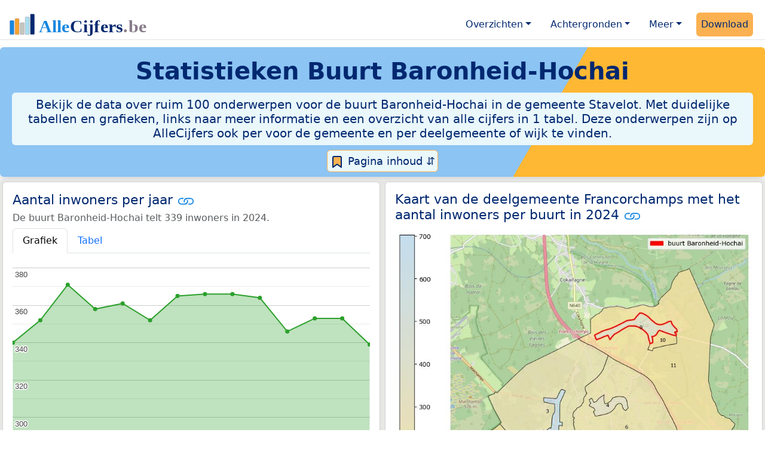

--- FILE ---
content_type: text/html
request_url: https://allecijfers.be/buurt/baronheid-hochai/
body_size: 86402
content:
<!DOCTYPE html>
<html lang="nl-BE">
<head>
<base href="https://allecijfers.be/">
<script async src="https://www.googletagmanager.com/gtag/js?id=G-WECGKHY3YL"></script>
<script>
  window.dataLayer = window.dataLayer || [];
  function gtag(){dataLayer.push(arguments);}
  gtag('js', new Date());
  gtag('config', 'G-WECGKHY3YL', {site: 'acbe', category: 'regionaal', subcategory: 'buurt'});
</script>
<meta charset="utf-8">
<meta name="viewport" content="width=device-width, initial-scale=1">
<meta name ="robots" content="max-image-preview:large">
<link href="https://cdn.jsdelivr.net/npm/bootstrap@5.3.1/dist/css/bootstrap.min.css" rel="stylesheet" integrity="sha384-4bw+/aepP/YC94hEpVNVgiZdgIC5+VKNBQNGCHeKRQN+PtmoHDEXuppvnDJzQIu9" crossorigin="anonymous">
<link rel="stylesheet" type="text/css" href="/css/openinfo.css">
<meta name="msapplication-TileColor" content="#da532c">
<meta name="msapplication-config" content="/browserconfig.xml">
<meta name="theme-color" content="#ffffff">
<script async src="https://pagead2.googlesyndication.com/pagead/js/adsbygoogle.js?client=ca-pub-3768049119581858" crossorigin="anonymous"></script>
<link rel="stylesheet" type="text/css" href="/css/openinfo.css">
<link rel="apple-touch-icon" sizes="180x180" href="/apple-touch-icon.png">
<link rel="apple-touch-icon-precomposed" href="/apple-touch-icon-precomposed.png">
<link rel="icon" href="/favicon.ico" sizes="any">
<link rel="icon" type="image/png" sizes="32x32" href="/favicon-32x32.png">
<link rel="icon" type="image/png" sizes="16x16" href="/favicon-16x16.png">
<link rel="mask-icon" href="/safari-pinned-tab.svg" color="#5bbad5">
<link rel="canonical" href="https://allecijfers.be/buurt/baronheid-hochai/"> 
<link rel="manifest" href="/site.webmanifest">
<title>Buurt Baronheid-Hochai in cijfers en grafieken (update 2025!) | AlleCijfers.be</title>
<meta name="description" content="Bekijk de informatie over ruim 100 onderwerpen voor de buurt Baronheid-Hochai in de gemeente Stavelot! [De buurt Baronheid-Hochai telt 196 adressen met 339 inwoners, 156 huishoudens en 217 auto&#39;s]">
<meta name="keywords" content="open-data, openinfo, informatie, gegevens, data, cijfers, statistiek, grafieken, nieuws, analyses, ranglijsten">
<meta property="og:title" content="Buurt Baronheid-Hochai in cijfers en grafieken">
<meta property="og:description" content="Bekijk de informatie over ruim 100 onderwerpen voor de buurt Baronheid-Hochai in de gemeente Stavelot! [De buurt Baronheid-Hochai telt 196 adressen met 339 inwoners, 156 huishoudens en 217 auto&#39;s]">
<meta property="og:url" content="https://allecijfers.be/buurt/baronheid-hochai/">
<meta property="og:type" content="article">
<meta property="og:site_name" content="AlleCijfers.be">
<meta property="fb:app_id" content="1679841595389333">
<meta name="twitter:card" content="summary"></meta>
<meta name="twitter:site" content="@OpenInfo">
<meta name="twitter:creator" content="@OpenInfo">
<meta property="article:published_time" content="2020-11-12T12:00:00&#43;02:00">
<meta property="article:modified_time" content="2026-01-16T17:00:29&#43;01:00">
</head>
<body>
<nav class="navbar navbar-expand-lg navbar-light navbar-custom mt-2 mb-1 rounded" id="top">
  <div class="container-xxl justify-content-center border-bottom">
    <a class="navbar-brand" href="https://allecijfers.be/" target="_blank"> <img src="/images/start/AlleCijfersBelgië.svg" height="40" class="d-inline-block align-top" alt="AlleCijfers logo"></a>
    <button class="navbar-toggler" type="button" data-bs-toggle="collapse" data-bs-target="#navbarNavDropdown" aria-controls="navbarNavDropdown" aria-expanded="false" aria-label="Toggle navigation"><span class="navbar-toggler-icon"></span></button>
    <div class="collapse navbar-collapse" id="navbarNavDropdown">
    	<div class="navbar-nav ms-auto">
    <div class="nav-item dropdown">
  <a class="nav-link dropdown-toggle mx-2 rounded" href="#" id="navbarDropdownMenuOverzichten" role="button" data-bs-toggle="dropdown" aria-expanded="false">Overzichten</a>
  <div class="dropdown-menu" role="menu" aria-labelledby="navbarDropdownMenuOverzichten">
    <a class="dropdown-item" role="menuitem" href="/gebieden/" target="_blank" title="Bekijk meer dan 100 statistieken voor België en de gewesten, provincies, gemeenten (woonplaatsen), deelgemeenten, wijken en buurten (statistische sectoren) in België.">Gebieden in België</a>
    <div class="dropdown-divider"></div>
    <a class="dropdown-item" role="menuitem" href="/adressen/" target="_blank" title="Bekijk alle adressen per gemeente, woonplaats, deelgemeente, wijk en buurt in België.">Adressen in België</a>
    <div class="dropdown-divider"></div>
    <a class="dropdown-item" role="menuitem" href="https://allecijfers.nl/gebieden/" target="_blank" title="Bekijk meer dan 100 statistieken voor Nederland en de provincies, gemeenten, woonplaatsen, wijken en buurten in Nederland.">Gebieden in Nederland</a>
  </div>
</div>
    <div class="nav-item dropdown">
  <a class="nav-link dropdown-toggle mx-2 rounded" href="#" id="navbarDropdownMenuAchtergronden" role="button" data-bs-toggle="dropdown" aria-expanded="false">Achtergronden</a>
  <div class="dropdown-menu" role="menu" aria-labelledby="navbarDropdownMenuAchtergronden">
    <a class="dropdown-item" role="menuitem" href="/definities/" target="_blank">Bronnen, definities, uitleg</a>
    <div class="dropdown-divider"></div>
    <a class="dropdown-item" role="menuitem" href="/nieuws/" target="_blank">Nieuws</a>
    <div class="dropdown-divider"></div>
    <a class="dropdown-item" role="menuitem" href="https://allecijfers.nl/migratie-nationaliteiten-geboortelanden/belgie/" target="_blank" title="Bekijk de informatie over Nederlanders met een migratieachtergrond uit België (Koninkrijk België), over inwoners in Nederland waarvan de nationaliteit Belgisch is en over personen met geboorteland België.">Belgen in Nederland</a>
  </div>
</div>
    <div class="nav-item dropdown">
  <a class="nav-link dropdown-toggle mx-2 rounded" href="#" id="navbarDropdownMenuMeer" role="button" data-bs-toggle="dropdown" aria-expanded="false">Meer</a>
  <div class="dropdown-menu" role="menu" aria-labelledby="navbarDropdownMenuMeer">
    <a class="dropdown-item" role="menuitem" href="/info-service/" title="Service voor het verzamelen en verwerken van data tot informatie" target="_blank">Maatwerk informatie service</a>
    <div class="dropdown-divider"></div>
    <a class="dropdown-item" role="menuitem" href="https://allecijfers.nl/afbeelding/" title="Verzameling foto's van cijfers" target="_blank">Afbeeldingen van cijfers</a>
    <div class="dropdown-divider"></div>
    <a class="dropdown-item" role="menuitem" href="https://allecijfers.nl/cookies/" title="Gebruik van cookies door AlleCijfers.be" target="_blank">Cookie gebruik</a>
    <div class="dropdown-divider"></div>
    <a class="dropdown-item" role="menuitem" href="/overons/" title="Achtergrond over AlleCijfers.be" target="_blank">Over AlleCijfers.be</a>
    <div class="dropdown-divider"></div>
    <a class="dropdown-item" role="menuitem" href="/contact/" title="Contactgegevens" target="_blank">Contact</a>
  </div>
</div>
    <div class="nav-item"><a class="nav-link mx-2 uitgelicht rounded" href="https://openinfo.nl/downloads/provincie-luik/" target="_blank" title="Download de data voor de Provincie Luik met de regionale data en alle adressen voor alle gebieden binnen de provincie.">Download</a></div>
    </div>
  </div>
 </div>
</nav>
<div class="container-xxl bg-title shadow rounded py-2 mb-1 text-center">
    <h1 class="mx-2 mt-2 pb-1"><strong>Statistieken <span itemscope itemtype="https://schema.org/AdministrativeArea"><span itemprop="name">Buurt Baronheid-Hochai</span></span></strong></h1>
    <h5 class="mx-2 px-2 py-2 rounded achtergrondblauw95 tekstblauwinfo d-none d-lg-inline-block">Bekijk de data over ruim 100 onderwerpen voor de buurt Baronheid-Hochai in de gemeente Stavelot. Met duidelijke tabellen en grafieken, links naar meer informatie en een overzicht van alle cijfers in 1 tabel. Deze onderwerpen zijn op AlleCijfers ook per voor de gemeente en per deelgemeente of wijk te vinden. </h5>
    <h6 class="mx-2 px-2 py-2 rounded achtergrondblauw95 tekstblauwinfo d-inline-block d-lg-none">Bekijk de data over ruim 100 onderwerpen voor de buurt Baronheid-Hochai in de gemeente Stavelot. Met duidelijke tabellen en grafieken, links naar meer informatie en een overzicht van alle cijfers in 1 tabel. Deze onderwerpen zijn op AlleCijfers ook per voor de gemeente en per deelgemeente of wijk te vinden. </h6>
<button class="btn btn-primary button-lichtblauw px-1 py-1" type="button" data-bs-toggle="modal" data-bs-target="#inhoudsopgave"><img src="/images/theme/index.svg" alt="Inhoudsopgave"> Pagina inhoud &#8693;</button>
<div class="modal fade" id="inhoudsopgave" tabindex="-1" aria-labelledby="inhoud_titel" aria-hidden="true">
  <div class="modal-dialog">
    <div class="modal-content">
      <div class="modal-header">
        <h5 class="modal-title" id="inhoud_titel"><img src="/images/theme/index.svg" class="d-inline-block align-bottom" alt="Inhoudsopgave"> Inhoud en meer informatie:</h5>
        <button type="button" class="btn-close" data-bs-dismiss="modal" aria-label="Close"></button>
      </div>
      <div class="modal-body text-start">
        <p class="card-text text-center tekstblauwinfo achtergrondblauw95">Bekijk de data over ruim 100 onderwerpen voor de buurt Baronheid-Hochai in de gemeente Stavelot. Met duidelijke tabellen en grafieken, links naar meer informatie en een overzicht van alle cijfers in 1 tabel. Deze onderwerpen zijn op AlleCijfers ook per voor de gemeente en per deelgemeente of wijk te vinden De buurt Baronheid-Hochai is een gebied binnen <a href="wijk/wijk-3-francorchamps" target="_blank">de Wijk 3 Francorchamps</a>. Deze buurt is als centrum van de buurten in de omgeving gemarkeerd.</p>
        <hr>
        <p class="card-text text-center">Onderwerpen op deze pagina:</p>
        <p class="tekst-oranje-top text-center"><a href="/adressen/stavelot/" target="_blank">Adressen</a> <strong>/</strong> <a href="buurt/baronheid-hochai#burgerlijkestaat" target="_blank">Burgerlijke staat</a> <strong>/</strong> <a href="buurt/baronheid-hochai#dichtheid" target="_blank">Dichtheid</a> <strong>/</strong>  <a href="buurt/baronheid-hochai#inkomen" target="_blank">Inkomen</a> <strong>/</strong> <a href="buurt/baronheid-hochai#inwoners" target="_blank">Inwoners</a> <strong>/</strong> <a href="buurt/baronheid-hochai#kaart" target="_blank">Kaart</a> <strong>/</strong> <a href="buurt/baronheid-hochai#leeftijdsgroepen" target="_blank">Leeftijdsgroepen</a> <strong>/</strong> <a href="buurt/baronheid-hochai#nationaliteit" target="_blank">Nationaliteit</a> <strong>/</strong> <a href="buurt/baronheid-hochai#alle_onderwerpen" target="_blank">Tabel alle onderwerpen</a> <strong>/</strong> <a href="buurt/baronheid-hochai#woningen" target="_blank">Woningen</a> <strong>/</strong> <a href="/gebieden/" target="_blank">Gebieden in België</a> <strong>/</strong> <a href="/gemeente-overzicht/stavelot" target="_blank">Gebieden in de gemeente Stavelot</a></p>
        <hr>
        <p class="card-text text-center">Pad naar deze pagina:</p>
        <p class="tekst-oranje-top text-center"><a href='/' target='_blank'>AlleCijfers.be</a> <strong>/</strong> <a href='/gebieden/' target='_blank'>Regionaal</a> <strong>/</strong> <a href='/belgie/' target='_blank'>België</a> <strong>/</strong> <a href='/gewest/waals-gewest/' target='_blank'>Waals Gewest</a> <strong>/</strong> <a href='/provincie/provincie-luik/' target='_blank'>Provincie Luik</a> <strong>/</strong> <a href='/arrondissement/arrondissement-verviers/' target='_blank'>Arrondissement Verviers</a> <strong>/</strong> <a href='/gemeente/stavelot/' target='_blank'>Gemeente Stavelot</a> <strong>/</strong> <a href='/deelgemeente/francorchamps/' target='_blank'>Deelgemeente Francorchamps</a> <strong>/</strong> <a href='/wijk/wijk-3-francorchamps/' target='_blank'>Wijk 3 Francorchamps</a> <strong>/</strong> Buurt Baronheid-Hochai</p>
        <hr><p class="card-text pt-2 text-center">Op deze pagina worden de data over meer dan 100 onderwerpen voor de buurt Baronheid-Hochai getoond. Het is mogelijk om de data als Excel document te downloaden. Bekijk hiervoor de <a href='https://openinfo.nl/downloads/provincie-luik/' target='_blank'>download voor de Provincie Luik</a>. De gebruikte brondata worden op de <a href='/definities/bronnen-alle-cijfers/' target='_blank'>pagina met bronnen</a> beschreven. En de definities van alle onderwerpen bij de regionale cijfers zijn in <a href='/definities/definities-per-onderwerp-van-de-regionale-statistieken/' target='_blank'>deze tabel</a> te vinden. Deze pagina wordt minimaal twee keer per jaar met nieuwe data bijgewerkt, het meest recent was dit op 16 januari 2026.</p>
      </div>
      <div class="modal-footer">
        <button type="button" class="btn btn-primary button-lichtblauw" data-bs-dismiss="modal"> Sluit </button>
      </div>
    </div>
  </div>
</div>
</div>
<div class="container-xxl achtergrondgrijs90 shadow rounded" itemscope itemtype="https://schema.org/AdministrativeArea" itemprop="name" content="">
  <div class="row">
    <div class='col-lg-6 px-1 py-0' id='inwoners'><div class='card my-1'><div class='card-body'><h5 class='card-title'>Aantal inwoners per jaar <svg class='clipboard' data-bs-toggle='tooltip' data-clipboard-text='https://allecijfers.be/buurt/baronheid-hochai/#inwoners' width='1.4em' height='1.4em' viewBox='0 0 16 16' fill='#1787E0' xmlns='http://www.w3.org/2000/svg' data-bs-original-title='Link gekopieerd!' aria-label='Link gekopieerd!'><path d='M6.354 5.5H4a3 3 0 0 0 0 6h3a3 3 0 0 0 2.83-4H9c-.086 0-.17.01-.25.031A2 2 0 0 1 7 10.5H4a2 2 0 1 1 0-4h1.535c.218-.376.495-.714.82-1z'></path><path d='M6.764 6.5H7c.364 0 .706.097 1 .268A1.99 1.99 0 0 1 9 6.5h.236A3.004 3.004 0 0 0 8 5.67a3 3 0 0 0-1.236.83z'></path><path d='M9 5.5a3 3 0 0 0-2.83 4h1.098A2 2 0 0 1 9 6.5h3a2 2 0 1 1 0 4h-1.535a4.02 4.02 0 0 1-.82 1H12a3 3 0 1 0 0-6H9z'></path><path d='M8 11.33a3.01 3.01 0 0 0 1.236-.83H9a1.99 1.99 0 0 1-1-.268 1.99 1.99 0 0 1-1 .268h-.236c.332.371.756.66 1.236.83z'></path></svg></h5> <h6 class='card-subtitle mb-2 text-muted'>De buurt Baronheid-Hochai telt 339 inwoners in 2024.</h6> <nav><div class='nav nav-tabs' role='tablist'><a class='nav-item nav-link active' id='tab_grafiek_inwoners' data-bs-toggle='tab' href='#panel_grafiek_inwoners' role='tab' aria-controls='panel_grafiek_inwoners' aria-selected='true'>Grafiek</a><a class='nav-item nav-link' id='tab_tabel_inwoners' data-bs-toggle='tab' href='#panel_tabel_inwoners' role='tab' aria-controls='panel_tabel_inwoners' aria-selected='false'>Tabel</a></div></nav><div class='tab-content'><div class='tab-pane fade show active' id='panel_grafiek_inwoners' role='tabpanel' aria-labelledby='tab_grafiek_inwoners'><br><div id='grafiek_inwoners' class='text-center' style='min-height: 380px; position: relative;'><h5 class='mt-3 tekst-open'>Heel even geduld alsjeblieft:</h5><h5 class='mt-2 tekst-info'>Je apparaat laadt de grafieken van Allecijfers.be</h5><div id='spinner_inwoners' class='chart-loading-spinner'></div></div> <p class='figure-caption'>Bovenstaande grafiek toont het aantal inwoners per jaar op basis van de data van <abbr title='Statbel is het Belgische statistiekbureau'>STATBEL</abbr> voor de buurt Baronheid-Hochai.</p> </div><div class='tab-pane fade' id='panel_tabel_inwoners' role='tabpanel' aria-labelledby='tab_tabel_inwoners'><br><p class='card-text'>Onderstaande tabel toont het aantal inwoners per jaar op basis van de data van <abbr title='Statbel is het Belgische statistiekbureau'>STATBEL</abbr> voor de buurt Baronheid-Hochai:</p> <div class='table-responsive'><table class='table table-striped table-bordered' style='width:100%'> <thead><tr><th>Jaar</th><th>Inwoners</th><th>% verschil</th></tr></thead><tbody><tr><td>2024</td><td>339</td><td>-3,97%</td></tr><tr><td>2023</td><td>353</td><td>0,0%</td></tr><tr><td>2022</td><td>353</td><td>2,02%</td></tr><tr><td>2021</td><td>346</td><td>-4,95%</td></tr><tr><td>2020</td><td>364</td><td>-0,55%</td></tr><tr><td>2019</td><td>366</td><td>0,0%</td></tr><tr><td>2018</td><td>366</td><td>0,27%</td></tr><tr><td>2017</td><td>365</td><td>3,69%</td></tr><tr><td>2016</td><td>352</td><td>-2,49%</td></tr><tr><td>2015</td><td>361</td><td>0,84%</td></tr><tr><td>2014</td><td>358</td><td>-3,5%</td></tr><tr><td>2013</td><td>371</td><td>5,4%</td></tr><tr><td>2012</td><td>352</td><td>3,53%</td></tr><tr><td>2011</td><td>340</td><td>geen data</td></tr></tbody> </table></div></div></div> <p class='card-text'>De bevolking van de buurt Baronheid-Hochai is met 1 inwoner afgenomen van 340 inwoners in 2011 tot 339 inwoners in 2024 (dat is een  daling van 0,29%). Het gemiddelde verschil per jaar over de hele periode van 2011 tot en met 2024 was -0 inwoners (0,02%).</p><p class='card-text'>Het aantal inwoners is het aantal personen zoals op 1 januari in het bevolkingsregister vastgelegd.</p> <button class='btn btn-primary button-info' type='button' data-bs-toggle='collapse' data-bs-target='#toelichting-inwoners' aria-expanded='false' aria-controls='toelichting-inwoners'>Toelichting</button>  <div class='collapse' id='toelichting-inwoners'><div class='card my-1 achtergrondoudwit'><div class='card-body'><h5 class='card-subtitle mb-1 tekstblauwinfo'>Beschrijving van de ontwikkeling van het aantal inwoners in de buurt Baronheid-Hochai:</h5><br> <p class='card-text'>In 2011 waren er 340 inwoners in de buurt Baronheid-Hochai. In 2013 is het aantal gestegen tot 371 inwoners. De stijging ten opzichte van 2011 is 31 (9,1%), het verschil ten opzichte van het vorige jaar (2012) is 19 (5,4%). Het aantal van 371 inwoners is het hoogste aantal inwoners in de hele periode van 2011 tot en met 2024. In 2024 is het aantal gedaald tot 339 inwoners. Dit is een daling van 32 (-8,6%) ten opzichte van 2013, ten opzichte van het vorige jaar (2023) is het verschil -14 (-3,97%). Het aantal van 339 inwoners is het minimum in de hele periode waarover de inwonersdata beschikbaar zijn.</p> </div></div></div></div></div></div>
    <div class="col-lg-6 px-1 py-0" id="kaart">
       <div class="card my-1">
        <div class="card-body">
          <h5 class="card-title">Kaart van de deelgemeente Francorchamps met het aantal inwoners per buurt in 2024 <svg title="Link gekopieerd!" class="clipboard" data-bs-toggle="tooltip" data-clipboard-text="https://allecijfers.be/buurt/baronheid-hochai/#kaart" width="1.4em" height="1.4em" viewBox="0 0 16 16" fill="#1787E0" xmlns="http://www.w3.org/2000/svg"><path d="M6.354 5.5H4a3 3 0 0 0 0 6h3a3 3 0 0 0 2.83-4H9c-.086 0-.17.01-.25.031A2 2 0 0 1 7 10.5H4a2 2 0 1 1 0-4h1.535c.218-.376.495-.714.82-1z"/><path d="M6.764 6.5H7c.364 0 .706.097 1 .268A1.99 1.99 0 0 1 9 6.5h.236A3.004 3.004 0 0 0 8 5.67a3 3 0 0 0-1.236.83z"/><path d="M9 5.5a3 3 0 0 0-2.83 4h1.098A2 2 0 0 1 9 6.5h3a2 2 0 1 1 0 4h-1.535a4.02 4.02 0 0 1-.82 1H12a3 3 0 1 0 0-6H9z"/><path d="M8 11.33a3.01 3.01 0 0 0 1.236-.83H9a1.99 1.99 0 0 1-1-.268 1.99 1.99 0 0 1-1 .268h-.236c.332.371.756.66 1.236.83z"/></svg></h5>
          <figure class="figure"><img src="/images/kaarten/kaart-buurt-baronheid-hochai.jpg" class="figure-img img-fluid rounded" alt="Aantal inwoners op de kaart van de buurt Baronheid-Hochai: Op deze pagina vind je veel informatie over inwoners (zoals de verdeling naar leeftijdsgroepen, gezinssamenstelling, geslacht, autochtoon of Belgisch met een immigratie achtergrond,...), woningen (aantallen, types, prijs ontwikkeling, gebruik, type eigendom,...) en méér (autobezit, energieverbruik,...)  op basis van open data van STATBEL en diverse andere bronnen!"></figure>
          <p class="card-text">
<span id="textbrief">Kaart van de deelgemeente Francorchamps met het aantal inwoners per buurt in 2024. De cijfers op de kaart geven de volgende buurten weer: 1: buurt Francorchamps-Centre, 2: buurt Francorchamps Sud, 3: buurt Francorchamps-Hab. Disp., 4: buurt Ster-Cronchamps, 5: buurt Camping Francopole <span class="textlink" onclick="changeText()">...Toon meer...</span></span>
<span id="textfull">Kaart van de deelgemeente Francorchamps met het aantal inwoners per buurt in 2024. De cijfers op de kaart geven de volgende buurten weer: 1: buurt Francorchamps-Centre, 2: buurt Francorchamps Sud, 3: buurt Francorchamps-Hab. Disp., 4: buurt Ster-Cronchamps, 5: buurt Camping Francopole, 6: buurt Harse-La Fagnou, 7: buurt Neuville-Centre Stavelot, 8: buurt Neuville Bois, 9: buurt Baronheid-Hochai, 10: buurt La Ramee Stavelot, 11: buurt Hochai-Bois-Targnon <span class="textlink" onclick="changeText()">...Toon minder...</span></span>
</p>
          <button id="subreg" type="button" class="btn btn-primary button-open dropdown-toggle" data-bs-toggle="dropdown" aria-haspopup="true" aria-expanded="false">Buurten</button>
<div class="dropdown-menu" role="menu" aria-labelledby="subreg"><a class="dropdown-item" href="/buurt/francorchamps-centre/" target="_blank">1: buurt Francorchamps-Centre</a><a class="dropdown-item" href="/buurt/francorchamps-sud/" target="_blank">2: buurt Francorchamps Sud</a><a class="dropdown-item" href="/buurt/francorchamps-hab-disp/" target="_blank">3: buurt Francorchamps-Hab. Disp.</a><a class="dropdown-item" href="/buurt/ster-cronchamps/" target="_blank">4: buurt Ster-Cronchamps</a><a class="dropdown-item" href="/buurt/camping-francopole/" target="_blank">5: buurt Camping Francopole</a><a class="dropdown-item" href="/buurt/harse-la-fagnou/" target="_blank">6: buurt Harse-La Fagnou</a><a class="dropdown-item" href="/buurt/neuville-centre-stavelot/" target="_blank">7: buurt Neuville-Centre Stavelot</a><a class="dropdown-item" href="/buurt/neuville-bois-01/" target="_blank">8: buurt Neuville Bois</a><a class="dropdown-item" href="/buurt/baronheid-hochai/">9: buurt Baronheid-Hochai (deze pagina)</a><a class="dropdown-item" href="/buurt/la-ramee-stavelot/" target="_blank">10: buurt La Ramee Stavelot</a><a class="dropdown-item" href="/buurt/hochai-bois-targnon/" target="_blank">11: buurt Hochai-Bois-Targnon</a><a class="dropdown-item" href="/gemeente-overzicht/stavelot/" target="_blank">Meer: overzicht gemeente Stavelot</a></div>
        </div>
      </div>
    </div>
  </div>  
  <div class="row">
    <div class="col-12 text-center mx-auto my-0 py-2 achtergrondwit px-2" itemscope itemtype="https://schema.org/WPAdBlock">
	<p class="card-text text-center"><small>Advertentie:</small></p>
	<script async src="https://pagead2.googlesyndication.com/pagead/js/adsbygoogle.js?client=ca-pub-3768049119581858"
     crossorigin="anonymous"></script>
	<ins class="adsbygoogle"
	     style="display:block"
	     data-ad-client="ca-pub-3768049119581858"
	     data-ad-slot="3891876763"
	     data-ad-format="auto"
	     data-full-width-responsive="true"></ins>
	<script>
	     (adsbygoogle = window.adsbygoogle || []).push({});
	</script>
</div>
    <div class="col-lg-6 px-1 py-0" id="dichtheid">
      <div class="card my-1">
        <div class="card-body">
          <h5 class="card-title">Dichtheid per hectare van adressen, bevolking en wagens <svg title="Link gekopieerd!" class="clipboard" data-bs-toggle="tooltip" data-clipboard-text="https://allecijfers.be/buurt/baronheid-hochai/#dichtheid" width="1.4em" height="1.4em" viewBox="0 0 16 16" fill="#1787E0" xmlns="http://www.w3.org/2000/svg"><path d="M6.354 5.5H4a3 3 0 0 0 0 6h3a3 3 0 0 0 2.83-4H9c-.086 0-.17.01-.25.031A2 2 0 0 1 7 10.5H4a2 2 0 1 1 0-4h1.535c.218-.376.495-.714.82-1z"/><path d="M6.764 6.5H7c.364 0 .706.097 1 .268A1.99 1.99 0 0 1 9 6.5h.236A3.004 3.004 0 0 0 8 5.67a3 3 0 0 0-1.236.83z"/><path d="M9 5.5a3 3 0 0 0-2.83 4h1.098A2 2 0 0 1 9 6.5h3a2 2 0 1 1 0 4h-1.535a4.02 4.02 0 0 1-.82 1H12a3 3 0 1 0 0-6H9z"/><path d="M8 11.33a3.01 3.01 0 0 0 1.236-.83H9a1.99 1.99 0 0 1-1-.268 1.99 1.99 0 0 1-1 .268h-.236c.332.371.756.66 1.236.83z"/></svg></h5>
          <p id = "chart_dens"><br><br><br><br><br><br><br><br><mark>Heel even geduld alstublieft: Uw apparaat laadt de grafieken van Allecijfers.be.</mark><br><br><br><br><br><br><br><br></p>
          <p class="figure-caption">Omgeving: dichtheid van de bevolking-, adressen- en wagens per hectare oppervlakte in België en in buurt Baronheid-Hochai voor 2026 (omgevingsadressendichtheid), 2024 (bevolkingsdichtheid) en 2023 (dichtheid met wagens).</p>
          <p class="card-text">De grafiek toont het aantal adressen-, inwoners- en wagens per hectare land. Dit geeft een beeld van "de mate van concentratie van menselijke activiteiten" in de buurt Baronheid-Hochai ten opzichte van het gemiddelde voor <a href="/belgie/" target="_blank">België</a>. De dichtheden zijn berekend met behulp van de oppervlakte van het gebied in hectare. Een oppervlakte van een hectare is 100 meter bij 100 meter, dat is 10.000 m² groot. Er gaan 100 hectare in 1 km². </p>
        </div>
      </div>
    </div>
    <div class="col-lg-6 px-1 py-0" id="aantallen">
      <div class="card my-1">
        <div class="card-body">
          <h5 class="card-title">Aantal adressen, inwoners, huishoudens en wagens in buurt Baronheid-Hochai <svg title="Link gekopieerd!" class="clipboard" data-bs-toggle="tooltip" data-clipboard-text="https://allecijfers.be/buurt/baronheid-hochai/#aantallen" width="1.4em" height="1.4em" viewBox="0 0 16 16" fill="#1787E0" xmlns="http://www.w3.org/2000/svg"><path d="M6.354 5.5H4a3 3 0 0 0 0 6h3a3 3 0 0 0 2.83-4H9c-.086 0-.17.01-.25.031A2 2 0 0 1 7 10.5H4a2 2 0 1 1 0-4h1.535c.218-.376.495-.714.82-1z"/><path d="M6.764 6.5H7c.364 0 .706.097 1 .268A1.99 1.99 0 0 1 9 6.5h.236A3.004 3.004 0 0 0 8 5.67a3 3 0 0 0-1.236.83z"/><path d="M9 5.5a3 3 0 0 0-2.83 4h1.098A2 2 0 0 1 9 6.5h3a2 2 0 1 1 0 4h-1.535a4.02 4.02 0 0 1-.82 1H12a3 3 0 1 0 0-6H9z"/><path d="M8 11.33a3.01 3.01 0 0 0 1.236-.83H9a1.99 1.99 0 0 1-1-.268 1.99 1.99 0 0 1-1 .268h-.236c.332.371.756.66 1.236.83z"/></svg></h5>
          <p id = "chart_core"><br><br><br><br><br><br><br><br><mark>Heel even geduld alstublieft: Uw apparaat laadt de grafieken van Allecijfers.be.</mark><br><br><br><br><br><br><br><br></p>
          <p class="figure-caption">Aantal adressen, inwoners, huishoudens en wagens in de buurt Baronheid-Hochai. De gegevens gelden voor: 2026 (adressen), 2024 (inwoners), 2023 (huishoudens) en 2023 (wagens).</p>
          <p class="card-text">De grafiek toont de kerncijfers van STATBEL voor de buurt Baronheid-Hochai:  het aantal adressen, het aantal inwoners, het aantal huishoudens en het aantal wagens. </p>
        </div>
      </div>
    </div>
  </div>
  </div>
<div class="container-xxl achtergrondgrijs90 shadow rounded"> 
  <div class="row">
    <div class="col-lg-6 px-1 py-0" id="inkomen">
      <div class="card my-1"> 
        <div class="card-body">
          <h5 class="card-title">Gemiddeld inkomen (€35.983) <svg title="Link gekopieerd!" class="clipboard" data-bs-toggle="tooltip" data-clipboard-text="https://allecijfers.be/buurt/baronheid-hochai/#inkomen" width="1.4em" height="1.4em" viewBox="0 0 16 16" fill="#1787E0" xmlns="http://www.w3.org/2000/svg"><path d="M6.354 5.5H4a3 3 0 0 0 0 6h3a3 3 0 0 0 2.83-4H9c-.086 0-.17.01-.25.031A2 2 0 0 1 7 10.5H4a2 2 0 1 1 0-4h1.535c.218-.376.495-.714.82-1z"/><path d="M6.764 6.5H7c.364 0 .706.097 1 .268A1.99 1.99 0 0 1 9 6.5h.236A3.004 3.004 0 0 0 8 5.67a3 3 0 0 0-1.236.83z"/><path d="M9 5.5a3 3 0 0 0-2.83 4h1.098A2 2 0 0 1 9 6.5h3a2 2 0 1 1 0 4h-1.535a4.02 4.02 0 0 1-.82 1H12a3 3 0 1 0 0-6H9z"/><path d="M8 11.33a3.01 3.01 0 0 0 1.236-.83H9a1.99 1.99 0 0 1-1-.268 1.99 1.99 0 0 1-1 .268h-.236c.332.371.756.66 1.236.83z"/></svg></h5>
          <p id = "chart_income_gauge"><br><br><br><br><br><br><br><br><mark>Heel even geduld alstublieft: Uw apparaat laadt de grafieken van Allecijfers.be.</mark><br><br><br><br><br><br><br><br></p>
          <p class="figure-caption">Bovenstaande meter toont het gemiddeld netto belastbaar inkomen per aangifte in 2022 in de buurt Baronheid-Hochai. De laagste 10% en 25% regio's in België komen in het rode en het oranje gebied van de schaal op de meter. De hoogste 25% regio's vallen in het groene gebied. Deze zijn berekend op basis van het 'percentiel'. Hierbij zijn alle waarden van laag naar hoog gesorteerd. Zoals de mediaan een 50% percentiel is. Zie <a href="https://allecijfers.nl/definities/gemiddelde-gewogen-gemiddelde-mediaan-percentiel-modus-uitleg-voorbeelden/" target="_blank">deze uitleg</a> over het (gewogen) gemiddelde, mediaan, modus en percentieel.</p>
          <p class="card-text">Het gemiddeld netto belastbaar inkomen per aangifte in 2022 in de buurt Baronheid-Hochai was €35.983. Er waren 210 aangiften en het totale netto belastbaar inkomen in 2022 in de buurt Baronheid-Hochai was €7.556.391.</p>
        </div>
      </div>
    </div>
    <div class="col-lg-6 px-1 py-0" id="inkomensvergelijking">
      <div class="card my-1"> 
        <div class="card-body">
          <h5 class="card-title">Gemiddeld inkomen (per gebied) <svg title="Link gekopieerd!" class="clipboard" data-bs-toggle="tooltip" data-clipboard-text="https://allecijfers.be/buurt/baronheid-hochai/#inkomensvergelijking" width="1.4em" height="1.4em" viewBox="0 0 16 16" fill="#1787E0" xmlns="http://www.w3.org/2000/svg"><path d="M6.354 5.5H4a3 3 0 0 0 0 6h3a3 3 0 0 0 2.83-4H9c-.086 0-.17.01-.25.031A2 2 0 0 1 7 10.5H4a2 2 0 1 1 0-4h1.535c.218-.376.495-.714.82-1z"/><path d="M6.764 6.5H7c.364 0 .706.097 1 .268A1.99 1.99 0 0 1 9 6.5h.236A3.004 3.004 0 0 0 8 5.67a3 3 0 0 0-1.236.83z"/><path d="M9 5.5a3 3 0 0 0-2.83 4h1.098A2 2 0 0 1 9 6.5h3a2 2 0 1 1 0 4h-1.535a4.02 4.02 0 0 1-.82 1H12a3 3 0 1 0 0-6H9z"/><path d="M8 11.33a3.01 3.01 0 0 0 1.236-.83H9a1.99 1.99 0 0 1-1-.268 1.99 1.99 0 0 1-1 .268h-.236c.332.371.756.66 1.236.83z"/></svg></h5>
          <p id = "chart_income_caterpillar"><br><br><br><br><br><br><br><br><mark>Heel even geduld alstublieft: Uw apparaat laadt de grafieken van Allecijfers.be.</mark><br><br><br><br><br><br><br><br></p>
          <p class="figure-caption">Bovenstaande grafiek toont het gemiddeld netto belastbaar inkomen per aangifte in 2022 per gebied in België. Hierbij zijn de gebieden van laag naar hoog gesorteerd op de hoogte van het inkomen. De volgende gebieden worden in de grafiek weergegeven: 33 buurten (<span class="tekst-1787E0">blauw</span>), 14 wijken (<span class="tekst-ff7f0e">oranje</span>), 2 deelgemeenten (<span class="tekst-2ca02c">groen</span>), 1 gemeente (<span class="tekst-ffb715">geel</span>), 1 arrondissement (<span class="tekst-002870">paars</span>), 1 provincie (<span class="tekst-8c564b">bruin</span>), 1 gewest (<span class="tekst-e377c2">roze</span>) en 1 land (<span class="tekst-afb7b7">grijs</span>). Bovendien wordt de buurt Baronheid-Hochai in het <span class="tekst-d73027">rood</span> weergegeven. Alle buurten, wijken en deelgemeenten binnen de gemeente Stavelot waarvoor inkomensdata beschikbaar is worden weergegeven. Klik op de staven in de grafiek om de naam en waarde van de bijbehorende gebieden te tonen.</p>
        </div>
      </div>
    </div>
  </div>
  <div class="row">
    <div class="col-lg-6 px-1 py-0" id="woningen">
      <div class="card my-1"> 
        <div class="card-body">
          <h5 class="card-title">Vastgoed transacties in de buurt Baronheid-Hochai (2013 -2023) <svg title="Link gekopieerd!" class="clipboard" data-bs-toggle="tooltip" data-clipboard-text="https://allecijfers.be/buurt/baronheid-hochai/#woningen" width="1.4em" height="1.4em" viewBox="0 0 16 16" fill="#1787E0" xmlns="http://www.w3.org/2000/svg"><path d="M6.354 5.5H4a3 3 0 0 0 0 6h3a3 3 0 0 0 2.83-4H9c-.086 0-.17.01-.25.031A2 2 0 0 1 7 10.5H4a2 2 0 1 1 0-4h1.535c.218-.376.495-.714.82-1z"/><path d="M6.764 6.5H7c.364 0 .706.097 1 .268A1.99 1.99 0 0 1 9 6.5h.236A3.004 3.004 0 0 0 8 5.67a3 3 0 0 0-1.236.83z"/><path d="M9 5.5a3 3 0 0 0-2.83 4h1.098A2 2 0 0 1 9 6.5h3a2 2 0 1 1 0 4h-1.535a4.02 4.02 0 0 1-.82 1H12a3 3 0 1 0 0-6H9z"/><path d="M8 11.33a3.01 3.01 0 0 0 1.236-.83H9a1.99 1.99 0 0 1-1-.268 1.99 1.99 0 0 1-1 .268h-.236c.332.371.756.66 1.236.83z"/></svg></h5>
          <p id = "chart_homes"><br><br><br><br><br><br><br><br><mark>Heel even geduld alstublieft: Uw apparaat laadt de grafieken van Allecijfers.be.</mark><br><br><br><br><br><br><br><br></p>
          <p class="figure-caption">Overzicht van het aantal woningverkopen van appartementen, huizen met 2 of 3 gevels en vrijstaande woningen in de buurt Baronheid-Hochai in de periode van 2013 tot en met 2023.</p>
        </div>
      </div>
    </div>
    <div class="col-lg-6 px-1 py-0" id="nationaliteit">
      <div class="card my-1"> 
        <div class="card-body">
          <h5 class="card-title">Nationaliteit: verdeling Belgen en vreemdelingen per jaar <svg title="Link gekopieerd!" class="clipboard" data-bs-toggle="tooltip" data-clipboard-text="https://allecijfers.be/buurt/baronheid-hochai/#nationaliteit" width="1.4em" height="1.4em" viewBox="0 0 16 16" fill="#1787E0" xmlns="http://www.w3.org/2000/svg"><path d="M6.354 5.5H4a3 3 0 0 0 0 6h3a3 3 0 0 0 2.83-4H9c-.086 0-.17.01-.25.031A2 2 0 0 1 7 10.5H4a2 2 0 1 1 0-4h1.535c.218-.376.495-.714.82-1z"/><path d="M6.764 6.5H7c.364 0 .706.097 1 .268A1.99 1.99 0 0 1 9 6.5h.236A3.004 3.004 0 0 0 8 5.67a3 3 0 0 0-1.236.83z"/><path d="M9 5.5a3 3 0 0 0-2.83 4h1.098A2 2 0 0 1 9 6.5h3a2 2 0 1 1 0 4h-1.535a4.02 4.02 0 0 1-.82 1H12a3 3 0 1 0 0-6H9z"/><path d="M8 11.33a3.01 3.01 0 0 0 1.236-.83H9a1.99 1.99 0 0 1-1-.268 1.99 1.99 0 0 1-1 .268h-.236c.332.371.756.66 1.236.83z"/></svg></h5>
          <div id="dashboard_nationality">
            <p class="card-text">Gebruik het filter om het jaar van de cijfers te selecteren en het verloop over de jaren te bekijken:</p>
            <div id="filter_nationality"></div>
            <p id = "chart_nationality"><br><br><br><br><br><br><br><br><mark>Heel even geduld alstublieft: Uw apparaat laadt de grafieken van Allecijfers.be.</mark><br><br><br><br><br><br><br><br></p>
            <p class="figure-caption">Bevolking in de buurt Baronheid-Hochai: inwoners naar nationaliteit, onderverdeeld in Belgen en vreemdelingen. <em>De verdeling van de bevolking naar nationaliteit is voor de buurt Baronheid-Hochai helaas onbekend. Daarom worden hier de data over de nationaliteiten voor de <a href="gemeente/stavelot" target="_blank">gemeente Stavelot</a> getoond.</em></p>
          </div>
        </div>
      </div>
    </div>
  </div>
  </div>
<div class="container-xxl achtergrondgrijs90 shadow rounded"> 
  <div class="row">
    <div class="col-lg-6 px-1 py-0" id="leeftijdsgroepen">
    <div class="card my-1"> 
       <div class="card-body">
          <h5 class="card-title">Inwoners naar leeftijd - gemeente Stavelot <svg title="Link gekopieerd!" class="clipboard" data-bs-toggle="tooltip" data-clipboard-text="https://allecijfers.be/buurt/baronheid-hochai/#leeftijdsgroepen" width="1.4em" height="1.4em" viewBox="0 0 16 16" fill="#1787E0" xmlns="http://www.w3.org/2000/svg"><path d="M6.354 5.5H4a3 3 0 0 0 0 6h3a3 3 0 0 0 2.83-4H9c-.086 0-.17.01-.25.031A2 2 0 0 1 7 10.5H4a2 2 0 1 1 0-4h1.535c.218-.376.495-.714.82-1z"/><path d="M6.764 6.5H7c.364 0 .706.097 1 .268A1.99 1.99 0 0 1 9 6.5h.236A3.004 3.004 0 0 0 8 5.67a3 3 0 0 0-1.236.83z"/><path d="M9 5.5a3 3 0 0 0-2.83 4h1.098A2 2 0 0 1 9 6.5h3a2 2 0 1 1 0 4h-1.535a4.02 4.02 0 0 1-.82 1H12a3 3 0 1 0 0-6H9z"/><path d="M8 11.33a3.01 3.01 0 0 0 1.236-.83H9a1.99 1.99 0 0 1-1-.268 1.99 1.99 0 0 1-1 .268h-.236c.332.371.756.66 1.236.83z"/></svg></h5>
          <p id = "chart_age"><br><br><br><br><br><br><br><br><mark>Heel even geduld alstublieft: Uw apparaat laadt de grafieken van Allecijfers.be.</mark><br><br><br><br><br><br><br><br></p>
          <p class="figure-caption">Bevolking, leeftijdsgroepen: aantal en percentage inwoners op 1 januari 2025 per leeftijdscategorie in de gemeente Stavelot. <em>De data over het aantal inwoners per leeftijdsgroep zijn voor de buurt Baronheid-Hochai helaas onbekend. Daarom worden de leeftijdsgegevens voor de <a href="gemeente/stavelot" target="_blank">gemeente Stavelot</a> getoond.</em></p>
          <p class="card-text">Als <a href="info-service" target="_blank">maatwerk</a> kan een Excel document met veel meer gegevens over het aantal inwoners naar leeftijd geleverd worden. De gegevens zijn beschikbaar voor de periode 2009 tot en met 2026 met het aantal inwoners per levensjaar. </p>
      </div>
    </div>
  </div>
  <div class="col-lg-6 px-1 py-0" id="burgerlijkestaat">
    <div class="card my-1"> 
      <div class="card-body">
        <h5 class="card-title">Burgerlijke staat - gemeente Stavelot <svg title="Link gekopieerd!" class="clipboard" data-bs-toggle="tooltip" data-clipboard-text="https://allecijfers.be/buurt/baronheid-hochai/#burgerlijkestaat" width="1.4em" height="1.4em" viewBox="0 0 16 16" fill="#1787E0" xmlns="http://www.w3.org/2000/svg"><path d="M6.354 5.5H4a3 3 0 0 0 0 6h3a3 3 0 0 0 2.83-4H9c-.086 0-.17.01-.25.031A2 2 0 0 1 7 10.5H4a2 2 0 1 1 0-4h1.535c.218-.376.495-.714.82-1z"/><path d="M6.764 6.5H7c.364 0 .706.097 1 .268A1.99 1.99 0 0 1 9 6.5h.236A3.004 3.004 0 0 0 8 5.67a3 3 0 0 0-1.236.83z"/><path d="M9 5.5a3 3 0 0 0-2.83 4h1.098A2 2 0 0 1 9 6.5h3a2 2 0 1 1 0 4h-1.535a4.02 4.02 0 0 1-.82 1H12a3 3 0 1 0 0-6H9z"/><path d="M8 11.33a3.01 3.01 0 0 0 1.236-.83H9a1.99 1.99 0 0 1-1-.268 1.99 1.99 0 0 1-1 .268h-.236c.332.371.756.66 1.236.83z"/></svg></h5>
          <p id = "chart_state"><br><br><br><br><br><br><br><br><mark>Heel even geduld alstublieft: Uw apparaat laadt de grafieken van Allecijfers.be.</mark><br><br><br><br><br><br><br><br></p>
          <p class="figure-caption">Bevolking, burgerlijke staat: aantal en percentage inwoners op 1 januari 2026 naar burgerlijke staat in de gemeente Stavelot. <em>De verdeling van de bevolking naar burgelijke stand is voor de buurt Baronheid-Hochai helaas onbekend. Daarom worden in bovenstaande grafiek de data over de burgerlijke stand voor de <a href="gemeente/stavelot" target="_blank">gemeente Stavelot</a> getoond.</em></p>
          <button class="btn btn-primary button-info" type="button" data-bs-toggle="collapse" data-bs-target="#definitie-burgerlijke-staat" aria-expanded="false" aria-controls="definitie-burgerlijke-staat">Toelichting</button>
<div class="collapse" id="definitie-burgerlijke-staat">
  <br>
  <div class="card card-body">
  <dl>
  <h5>Definities burgerlijke staat:</h5>
  <dt class="card-text">Ongehuwd:</dt>
  <dd class="card-text">Personen die nog nooit een huwelijk hebben gesloten of een geregistreerd partnerschap zijn aangegaan.</dd>
  <dt class="card-text">Gehuwd:</dt>
  <dd class="card-text">De burgerlijke staat gehuwd ontstaat na sluiting van een huwelijk of het aangaan van een geregistreerd partnerschap. Tot de gehuwden worden ook personen gerekend die gescheiden zijn van tafel en bed.</dd>
  <dt class="card-text">Gescheiden:</dt>
  <dd class="card-text">De status gescheiden ontstaat na ontbinding van een huwelijk of geregistreerd partnerschap anders dan door het overlijden van de partner. Personen die enkel gescheiden van tafel en bed leven (en nog wel gehuwd of als partners geregistreerd zijn) worden tot de gehuwden gerekend.</dd>
  <dt class="card-text">Verweduwd:</dt>
  <dd class="card-text">De burgerlijke staat verweduwd ontstaat na ontbinding van een huwelijk of geregistreerd partnerschap door overlijden van de partner.</dd>
</dl>
</div>
</div>
      </div>
    </div>
    </div>
  </div>
  <div class="row">
    <div class='col-lg-3 px-1 pt-1 pb-2 mx-auto text-center'><div class='card border-0 mx-auto text-center'><div class='card-body' itemscope itemtype='https://schema.org/WPAdBlock'><p class='card-text'><small>Advertentie:</small></p><script async src='https://pagead2.googlesyndication.com/pagead/js/adsbygoogle.js?client=ca-pub-3768049119581858' crossorigin='anonymous'></script><ins class='adsbygoogle' style='display:block' data-ad-client='ca-pub-3768049119581858' data-ad-slot='3891876763' data-ad-format='auto' data-full-width-responsive='true'></ins><script> (adsbygoogle = window.adsbygoogle || []).push({}); </script></div></div></div><div class='col-lg-9 px-1 py-0' id='alle_onderwerpen'><div class='card my-1'><div class='card-body'><h5 class='card-title'>Gegevens over meer dan 100 onderwerpen! <svg class='clipboard' data-bs-toggle='tooltip' data-clipboard-text='https://allecijfers.be/buurt/baronheid-hochai/#alle_onderwerpen' width='1.4em' height='1.4em' viewBox='0 0 16 16' fill='#1787E0' xmlns='http://www.w3.org/2000/svg' data-bs-original-title='Link gekopieerd!' aria-label='Link gekopieerd!'><path d='M6.354 5.5H4a3 3 0 0 0 0 6h3a3 3 0 0 0 2.83-4H9c-.086 0-.17.01-.25.031A2 2 0 0 1 7 10.5H4a2 2 0 1 1 0-4h1.535c.218-.376.495-.714.82-1z'></path><path d='M6.764 6.5H7c.364 0 .706.097 1 .268A1.99 1.99 0 0 1 9 6.5h.236A3.004 3.004 0 0 0 8 5.67a3 3 0 0 0-1.236.83z'></path><path d='M9 5.5a3 3 0 0 0-2.83 4h1.098A2 2 0 0 1 9 6.5h3a2 2 0 1 1 0 4h-1.535a4.02 4.02 0 0 1-.82 1H12a3 3 0 1 0 0-6H9z'></path><path d='M8 11.33a3.01 3.01 0 0 0 1.236-.83H9a1.99 1.99 0 0 1-1-.268 1.99 1.99 0 0 1-1 .268h-.236c.332.371.756.66 1.236.83z'></path></svg></h5>  <p class='card-text'>Onderstaande tabel toont de meest recent beschikbare gegevens voor de buurt Baronheid-Hochai over meer dan 100 onderwerpen! Selecteer een categorie in de linkerkolom om de onderwerpen in die categorie weer te geven.</p><ul class='nav nav-tabs' role='tablist'><li class='nav-item dropdown'><a class='nav-link dropdown-toggle active' data-bs-toggle='dropdown' href='#' role='button' aria-haspopup='true' aria-expanded='false'>Categorie</a><ul class='dropdown-menu'><li><a class='dropdown-item' id='pill-0' data-bs-toggle='tab' href='#cat-0' role='tab' aria-controls='cat-0' aria-selected='false'>Bevolking</a></li><li><a class='dropdown-item' id='pill-1' data-bs-toggle='tab' href='#cat-1' role='tab' aria-controls='cat-1' aria-selected='false'>Burgerlijke staat</a></li><li><a class='dropdown-item' id='pill-2' data-bs-toggle='tab' href='#cat-2' role='tab' aria-controls='cat-2' aria-selected='false'>Handelspanden</a></li><li><a class='dropdown-item' id='pill-3' data-bs-toggle='tab' href='#cat-3' role='tab' aria-controls='cat-3' aria-selected='false'>Huishoudens</a></li><li><a class='dropdown-item' id='pill-4' data-bs-toggle='tab' href='#cat-4' role='tab' aria-controls='cat-4' aria-selected='false'>Inkomen</a></li><li><a class='dropdown-item' id='pill-5' data-bs-toggle='tab' href='#cat-5' role='tab' aria-controls='cat-5' aria-selected='false'>Nationaliteit</a></li><li><a class='dropdown-item' id='pill-6' data-bs-toggle='tab' href='#cat-6' role='tab' aria-controls='cat-6' aria-selected='true'>Omgeving</a></li><li><a class='dropdown-item' id='pill-7' data-bs-toggle='tab' href='#cat-7' role='tab' aria-controls='cat-7' aria-selected='false'>Positie in huishouden</a></li><li><a class='dropdown-item' id='pill-8' data-bs-toggle='tab' href='#cat-8' role='tab' aria-controls='cat-8' aria-selected='false'>Vastgoed</a></li><li><a class='dropdown-item' id='pill-9' data-bs-toggle='tab' href='#cat-9' role='tab' aria-controls='cat-9' aria-selected='false'>Woningeigendom</a></li><li><a class='dropdown-item' id='pill-10' data-bs-toggle='tab' href='#cat-10' role='tab' aria-controls='cat-10' aria-selected='false'>Woongelegenheden</a></li></ul></li></ul><div class='tab-content'><div class='tab-pane fade' id='cat-0' role='tabpanel' aria-labelledby='pill-0'><div class='table-responsive'><table class='table table-striped table-bordered' style='width:100%'><thead><tr><th>Bevolking</th><th>Waarde</th><th>Eenheid</th><th>Jaar</th></tr></thead><tbody><tr><td>Aantal inwoners</td><td>339</td><td>Aantal</td><td>2024</td></tr><tr><td>Vrouwen</td><td>geen data</td><td>Aantal</td><td><NA></td></tr><tr><td>Mannen</td><td>geen data</td><td>Aantal</td><td><NA></td></tr><tr><td>0 tot 10 jaar</td><td>geen data</td><td>Aantal</td><td><NA></td></tr><tr><td>10 tot 20 jaar</td><td>geen data</td><td>Aantal</td><td><NA></td></tr><tr><td>20 tot 30 jaar</td><td>geen data</td><td>Aantal</td><td><NA></td></tr><tr><td>30 tot 40 jaar</td><td>geen data</td><td>Aantal</td><td><NA></td></tr><tr><td>40 tot 50 jaar</td><td>geen data</td><td>Aantal</td><td><NA></td></tr><tr><td>50 tot 60 jaar</td><td>geen data</td><td>Aantal</td><td><NA></td></tr><tr><td>60 tot 70 jaar</td><td>geen data</td><td>Aantal</td><td><NA></td></tr><tr><td>70 tot 80 jaar</td><td>geen data</td><td>Aantal</td><td><NA></td></tr><tr><td>80 tot 90 jaar</td><td>geen data</td><td>Aantal</td><td><NA></td></tr><tr><td>90 jaar en ouder</td><td>geen data</td><td>Aantal</td><td><NA></td></tr><tr><td>0 tot 5 jaar</td><td>geen data</td><td>Aantal</td><td><NA></td></tr><tr><td>5 tot 10 jaar</td><td>geen data</td><td>Aantal</td><td><NA></td></tr><tr><td>10 tot 15 jaar</td><td>geen data</td><td>Aantal</td><td><NA></td></tr><tr><td>15 tot 20 jaar</td><td>geen data</td><td>Aantal</td><td><NA></td></tr><tr><td>20 tot 25 jaar</td><td>geen data</td><td>Aantal</td><td><NA></td></tr><tr><td>25 tot 29 jaar</td><td>geen data</td><td>Aantal</td><td><NA></td></tr><tr><td>30 tot 35 jaar</td><td>geen data</td><td>Aantal</td><td><NA></td></tr><tr><td>35 tot 40 jaar</td><td>geen data</td><td>Aantal</td><td><NA></td></tr><tr><td>40 tot 45 jaar</td><td>geen data</td><td>Aantal</td><td><NA></td></tr><tr><td>45 tot 50 jaar</td><td>geen data</td><td>Aantal</td><td><NA></td></tr><tr><td>50 tot 55 jaar</td><td>geen data</td><td>Aantal</td><td><NA></td></tr><tr><td>55 tot 60 jaar</td><td>geen data</td><td>Aantal</td><td><NA></td></tr><tr><td>60 tot 65 jaar</td><td>geen data</td><td>Aantal</td><td><NA></td></tr><tr><td>65 tot 70 jaar</td><td>geen data</td><td>Aantal</td><td><NA></td></tr><tr><td>70 tot 75 jaar</td><td>geen data</td><td>Aantal</td><td><NA></td></tr><tr><td>75 tot 80 jaar</td><td>geen data</td><td>Aantal</td><td><NA></td></tr><tr><td>80 tot 85 jaar</td><td>geen data</td><td>Aantal</td><td><NA></td></tr><tr><td>85 tot 90 jaar</td><td>geen data</td><td>Aantal</td><td><NA></td></tr><tr><td>90 tot 95 jaar</td><td>geen data</td><td>Aantal</td><td><NA></td></tr><tr><td>95 jaar en ouder</td><td>geen data</td><td>Aantal</td><td><NA></td></tr></tbody></table></div>De gegevens in de categorie bevolking betreffende de data over het aantal inwoners naar geslacht en leeftijd van de inwoners in huishoudens in de buurt Baronheid-Hochai. De leeftijdsgroepen van 5 jaar (0 tot 5 jaar, 5 tot 10 jaar, etcetera) zijn alleen beschikbaar voor het Vlaams Gewest en gebieden binnen het Vlaams Gewest.</div><div class='tab-pane fade' id='cat-1' role='tabpanel' aria-labelledby='pill-1'><div class='table-responsive'><table class='table table-striped table-bordered' style='width:100%'><thead><tr><th>Burgerlijke staat</th><th>Waarde</th><th>Eenheid</th><th>Jaar</th></tr></thead><tbody><tr><td>Gehuwd</td><td>geen data</td><td>Aantal</td><td><NA></td></tr><tr><td>Gescheiden</td><td>geen data</td><td>Aantal</td><td><NA></td></tr><tr><td>Ongehuwd</td><td>geen data</td><td>Aantal</td><td><NA></td></tr><tr><td>Verweduwd</td><td>geen data</td><td>Aantal</td><td><NA></td></tr></tbody></table></div>Bovenstaande tabel toont de onderwerpen in de categorie burgerlijke staat voor de buurt Baronheid-Hochai.</div><div class='tab-pane fade' id='cat-2' role='tabpanel' aria-labelledby='pill-2'><div class='table-responsive'><table class='table table-striped table-bordered' style='width:100%'><thead><tr><th>Handelspanden</th><th>Waarde</th><th>Eenheid</th><th>Jaar</th></tr></thead><tbody><tr><td>Handelspanden</td><td>geen data</td><td>Aantal</td><td><NA></td></tr><tr><td>Handelspanden per 1.000 inwoners</td><td>geen data</td><td>Aantal</td><td><NA></td></tr><tr><td>Winkels: dagelijkse goederen</td><td>geen data</td><td>Aantal</td><td><NA></td></tr><tr><td>Winkels: periodieke goederen</td><td>geen data</td><td>Aantal</td><td><NA></td></tr><tr><td>Winkels: uitzonderlijke goederen</td><td>geen data</td><td>Aantal</td><td><NA></td></tr><tr><td>Winkels: overige</td><td>geen data</td><td>Aantal</td><td><NA></td></tr><tr><td>Winkels</td><td>geen data</td><td>Aantal</td><td><NA></td></tr><tr><td>Winkels per 1.000 inwoners</td><td>geen data</td><td>Aantal</td><td><NA></td></tr><tr><td>Horecazaken</td><td>geen data</td><td>Aantal</td><td><NA></td></tr><tr><td>Horecazaken per 1.000 inwoners</td><td>geen data</td><td>Aantal</td><td><NA></td></tr><tr><td>Consumentgerichte diensten</td><td>geen data</td><td>Aantal</td><td><NA></td></tr><tr><td>Consumentgerichte diensten per 1.000 inwoners</td><td>geen data</td><td>Aantal</td><td><NA></td></tr><tr><td>Leegstaande handelspanden</td><td>geen data</td><td>Aantal</td><td><NA></td></tr></tbody></table></div>Bovenstaande tabel toont de onderwerpen in de categorie handelspanden voor de buurt Baronheid-Hochai. Deze data zijn alleen beschikbaar voor het Vlaams Gewest en gebieden binnen het Vlaams Gewest.</div><div class='tab-pane fade' id='cat-3' role='tabpanel' aria-labelledby='pill-3'><div class='table-responsive'><table class='table table-striped table-bordered' style='width:100%'><thead><tr><th>Huishoudens</th><th>Waarde</th><th>Eenheid</th><th>Jaar</th></tr></thead><tbody><tr><td>Aantal huishoudens</td><td>156</td><td>Aantal</td><td>2023</td></tr><tr><td>Huishoudens 1 persoon</td><td>geen data</td><td>Aantal</td><td><NA></td></tr><tr><td>Huishoudens 2 personen</td><td>geen data</td><td>Aantal</td><td><NA></td></tr><tr><td>Huishoudens 3 personen</td><td>geen data</td><td>Aantal</td><td><NA></td></tr><tr><td>Huishoudens 4 personen</td><td>geen data</td><td>Aantal</td><td><NA></td></tr><tr><td>Huishoudens 5 of meer personen</td><td>geen data</td><td>Aantal</td><td><NA></td></tr><tr><td>% Huishoudens 1 persoon</td><td>geen data</td><td>Percentage</td><td><NA></td></tr><tr><td>% Huishoudens 2 personen</td><td>geen data</td><td>Percentage</td><td><NA></td></tr><tr><td>% Huishoudens 3 personen</td><td>geen data</td><td>Percentage</td><td><NA></td></tr><tr><td>% Huishoudens 4 personen</td><td>geen data</td><td>Percentage</td><td><NA></td></tr><tr><td>% Huishoudens 5 of meer personen</td><td>geen data</td><td>Percentage</td><td><NA></td></tr><tr><td>Gemiddelde huishoudensgrootte</td><td>geen data</td><td>Aantal</td><td><NA></td></tr></tbody></table></div>Het aantal huishoudens betreft het aantal particuliere huishoudens op 1 januari van een jaar. Particuliere huishoudens bestaan uit één of meer inwoners die alleen of samen in een woonruimte zijn gehuisvest en zelf in hun dagelijks onderhoud voorzien. Naast eenpersoonshuishoudens bestaan er meerpersoonshuishoudens (niet-gehuwde paren, niet-gehuwde paren met kinderen, echtparen, echtparen met kinderen, eenouderhuishoudens en overige huishoudens). De institutionele huishoudens worden hiertoe niet gerekend. De cijfers over huishoudens zijn afgerond op vijftallen. Percentages zijn afgerond op tientallen procenten.  Bij minder dan vijf huishoudens worden er geen gegevens weergegeven. De data over de gemiddelde huishoudensgrootte en het aantal personen per huishouden zijn alleen beschikbaar voor het Vlaams Gewest en gebieden binnen het Vlaams Gewest.</div><div class='tab-pane fade' id='cat-4' role='tabpanel' aria-labelledby='pill-4'><div class='table-responsive'><table class='table table-striped table-bordered' style='width:100%'><thead><tr><th>Inkomen</th><th>Waarde</th><th>Eenheid</th><th>Jaar</th></tr></thead><tbody><tr><td>Aantal aangiften</td><td>210</td><td>Aantal</td><td>2022</td></tr><tr><td>Netto belastbaar inkomen</td><td>€7.556.391</td><td>euro</td><td>2022</td></tr><tr><td>Gemiddeld netto belastbaar inkomen per aangifte</td><td>€35.983</td><td>euro</td><td>2022</td></tr><tr><td>Mediaan inkomen per aangifte</td><td>€30.036</td><td>euro</td><td>2022</td></tr><tr><td>Interkwartiel verschil</td><td>28.879</td><td>Aantal</td><td>2022</td></tr><tr><td>Interkwartiele coëfficiënt</td><td>96</td><td>Aantal</td><td>2022</td></tr><tr><td>Interkwartiele asymmetrie</td><td>17</td><td>Aantal</td><td>2022</td></tr><tr><td>% inkomens 1 - 10.000 €</td><td>geen data</td><td>Percentage</td><td><NA></td></tr><tr><td>% inkomens 10.001 - 15.000 €</td><td>geen data</td><td>Percentage</td><td><NA></td></tr><tr><td>% inkomens 15.001 - 20.000 €</td><td>geen data</td><td>Percentage</td><td><NA></td></tr><tr><td>% inkomens 20.001 - 30.000 €</td><td>geen data</td><td>Percentage</td><td><NA></td></tr><tr><td>% inkomens 30.001 - 40.000 €</td><td>geen data</td><td>Percentage</td><td><NA></td></tr><tr><td>% inkomens 40.001 - 50.000 €</td><td>geen data</td><td>Percentage</td><td><NA></td></tr><tr><td>% inkomens  50.001 - 60.000 €</td><td>geen data</td><td>Percentage</td><td><NA></td></tr><tr><td>% inkomens 60.001 - 75.000 € </td><td>geen data</td><td>Percentage</td><td><NA></td></tr><tr><td>% inkomens >75.000 €</td><td>geen data</td><td>Percentage</td><td><NA></td></tr><tr><td>Totaal netto belastbaar inkomen</td><td>geen data</td><td>euro</td><td><NA></td></tr><tr><td>Gemiddeld netto belastbaar inkomen per inwoner</td><td>geen data</td><td>euro</td><td><NA></td></tr></tbody></table></div>De inkomensdata betreffen geven het besteedbaar inkomen van particuliere huishoudens weer.  De data over het percentage aanslagen per inkomencategorie (zoals 10.001 - 15.000 €) zijn alleen beschikbaar voor het Vlaams Gewest en gebieden binnen het Vlaams Gewest.</div><div class='tab-pane fade' id='cat-5' role='tabpanel' aria-labelledby='pill-5'><div class='table-responsive'><table class='table table-striped table-bordered' style='width:100%'><thead><tr><th>Nationaliteit</th><th>Waarde</th><th>Eenheid</th><th>Jaar</th></tr></thead><tbody><tr><td>Belgen</td><td>geen data</td><td>Aantal</td><td><NA></td></tr><tr><td>Vreemdelingen</td><td>geen data</td><td>Aantal</td><td><NA></td></tr><tr><td>Belgische huidige nationaliteit</td><td>geen data</td><td>Aantal</td><td><NA></td></tr><tr><td>EU huidige nationaliteit (zonder België)</td><td>geen data</td><td>Aantal</td><td><NA></td></tr><tr><td>Belgische huidige nationaliteit (t.o.v. inwoners)</td><td>geen data</td><td>Percentage</td><td><NA></td></tr><tr><td>Europese (EU) huidige nationaliteit (t.o.v. inwoners)</td><td>geen data</td><td>Percentage</td><td><NA></td></tr><tr><td>Aantal nationaliteiten</td><td>geen data</td><td>Aantal</td><td><NA></td></tr><tr><td>Niet-Belgische huidige nationaliteit</td><td>geen data</td><td>Aantal</td><td><NA></td></tr><tr><td>Niet-Belgische huidige nationaliteit (t.o.v. inwoners)</td><td>geen data</td><td>Percentage</td><td><NA></td></tr><tr><td>Niet-EU huidige nationaliteit</td><td>geen data</td><td>Aantal</td><td><NA></td></tr><tr><td>Niet-Europese (niet-EU) huidige nationaliteit (t.o.v. inwoners)</td><td>geen data</td><td>Percentage</td><td><NA></td></tr></tbody></table></div>Bovenstaande tabel toont de onderwerpen in de categorie nationaliteit voor de buurt Baronheid-Hochai.</div><div class='tab-pane fade show active' id='cat-6' role='tabpanel' aria-labelledby='pill-6'><div class='table-responsive'><table class='table table-striped table-bordered' style='width:100%'><thead><tr><th>Omgeving</th><th>Waarde</th><th>Eenheid</th><th>Jaar</th></tr></thead><tbody><tr><td>Regiocode</td><td>63073B300</td><td>Code</td><td>2026</td></tr><tr><td>Regionaam</td><td>Baronheid-Hochai</td><td>Naam</td><td>2026</td></tr><tr><td>Soort regio</td><td>Buurt</td><td>Categorisch type</td><td>2026</td></tr><tr><td>Oppervlakte</td><td>62</td><td>Oppervlakte in hectare</td><td>2026</td></tr><tr><td>Aantal adressen</td><td>196</td><td>Aantal</td><td>2026</td></tr><tr><td>Aantal inwoners</td><td>339</td><td>Aantal</td><td>2024</td></tr><tr><td>Aantal huishoudens</td><td>156</td><td>Aantal</td><td>2023</td></tr><tr><td>Aantal wagens</td><td>217</td><td>Aantal</td><td>2023</td></tr><tr><td>Dichtheid adressen</td><td>3,15</td><td>Aantal per hectare</td><td>2026</td></tr><tr><td>Dichtheid inwoners</td><td>5,5</td><td>Aantal per hectare</td><td>2024</td></tr><tr><td>Dichtheid huishoudens</td><td>2,51</td><td>Aantal per hectare</td><td>2023</td></tr><tr><td>Dichtheid wagens</td><td>3,49</td><td>Aantal per hectare</td><td>2023</td></tr></tbody></table></div>Bovenstaande tabel toont de onderwerpen in de categorie omgeving. Dit zijn de onderwerpen die betrekking hebben op de gebiedsaspecten van de buurt Baronheid-Hochai.</div><div class='tab-pane fade' id='cat-7' role='tabpanel' aria-labelledby='pill-7'><div class='table-responsive'><table class='table table-striped table-bordered' style='width:100%'><thead><tr><th>Positie in huishouden</th><th>Waarde</th><th>Eenheid</th><th>Jaar</th></tr></thead><tbody><tr><td>Alleenstaande ouder</td><td>geen data</td><td>Aantal</td><td><NA></td></tr><tr><td>Alleenwonend</td><td>geen data</td><td>Aantal</td><td><NA></td></tr><tr><td>Andere persoon</td><td>geen data</td><td>Aantal</td><td><NA></td></tr><tr><td>Gehuwd met kind(eren)</td><td>geen data</td><td>Aantal</td><td><NA></td></tr><tr><td>Gehuwd zonder kinderen</td><td>geen data</td><td>Aantal</td><td><NA></td></tr><tr><td>Inwonende andere persoon</td><td>geen data</td><td>Aantal</td><td><NA></td></tr><tr><td>Kind bij alleenstaande ouder</td><td>geen data</td><td>Aantal</td><td><NA></td></tr><tr><td>Kind bij gehuwd paar</td><td>geen data</td><td>Aantal</td><td><NA></td></tr><tr><td>Kind bij ongehuwd samenwonend paar</td><td>geen data</td><td>Aantal</td><td><NA></td></tr><tr><td>Lid van collectief huishouden</td><td>geen data</td><td>Aantal</td><td><NA></td></tr><tr><td>Ongehuwd samenwonend met kind(eren)</td><td>geen data</td><td>Aantal</td><td><NA></td></tr><tr><td>Ongehuwd samenwonend zonder kinderen</td><td>geen data</td><td>Aantal</td><td><NA></td></tr></tbody></table></div>Bovenstaande tabel toont de onderwerpen in de categorie positie in huishouden voor de buurt Baronheid-Hochai. Deze data zijn alleen beschikbaar voor het Vlaams Gewest en gebieden binnen het Vlaams Gewest.</div><div class='tab-pane fade' id='cat-8' role='tabpanel' aria-labelledby='pill-8'><div class='table-responsive'><table class='table table-striped table-bordered' style='width:100%'><thead><tr><th>Vastgoed</th><th>Waarde</th><th>Eenheid</th><th>Jaar</th></tr></thead><tbody><tr><td>Appartementen-Transacties</td><td>geen data</td><td>Aantal</td><td><NA></td></tr><tr><td>Huizen-Transacties</td><td>3</td><td>Aantal</td><td>2023</td></tr><tr><td>Huizen 2 of 3 gevels-Transacties</td><td>1</td><td>Aantal</td><td>2021</td></tr><tr><td>Huizen vrijstaand-Transacties</td><td>3</td><td>Aantal</td><td>2023</td></tr><tr><td>Appartementen-Prijs percentiel 25</td><td>geen data</td><td>euro</td><td><NA></td></tr><tr><td>Huizen-Prijs percentiel 25</td><td>geen data</td><td>euro</td><td><NA></td></tr><tr><td>Huizen 2 of 3 gevels-Prijs percentiel 25</td><td>geen data</td><td>euro</td><td><NA></td></tr><tr><td>Huizen vrijstaand-Prijs percentiel 25</td><td>geen data</td><td>euro</td><td><NA></td></tr><tr><td>Appartementen-Prijs percentiel 50</td><td>geen data</td><td>euro</td><td><NA></td></tr><tr><td>Huizen-Prijs percentiel 50</td><td>geen data</td><td>euro</td><td><NA></td></tr><tr><td>Huizen 2 of 3 gevels-Prijs percentiel 50</td><td>geen data</td><td>euro</td><td><NA></td></tr><tr><td>Huizen vrijstaand-Prijs percentiel 50</td><td>geen data</td><td>euro</td><td><NA></td></tr><tr><td>Appartementen-Prijs percentiel 75</td><td>geen data</td><td>euro</td><td><NA></td></tr><tr><td>Huizen-Prijs percentiel 75</td><td>geen data</td><td>euro</td><td><NA></td></tr><tr><td>Huizen 2 of 3 gevels-Prijs percentiel 75</td><td>geen data</td><td>euro</td><td><NA></td></tr><tr><td>Huizen vrijstaand-Prijs percentiel 75</td><td>geen data</td><td>euro</td><td><NA></td></tr></tbody></table></div>Bovenstaande tabel toont de onderwerpen in de categorie vastgoed voor de buurt Baronheid-Hochai.</div><div class='tab-pane fade' id='cat-9' role='tabpanel' aria-labelledby='pill-9'><div class='table-responsive'><table class='table table-striped table-bordered' style='width:100%'><thead><tr><th>Woningeigendom</th><th>Waarde</th><th>Eenheid</th><th>Jaar</th></tr></thead><tbody><tr><td>Huurders</td><td>geen data</td><td>Aantal</td><td><NA></td></tr><tr><td>Eigenaars</td><td>geen data</td><td>Aantal</td><td><NA></td></tr><tr><td>% Huurders</td><td>geen data</td><td>Percentage</td><td><NA></td></tr><tr><td>% Eigenaars</td><td>geen data</td><td>Percentage</td><td><NA></td></tr><tr><td>Huishoudens in een huurwoning</td><td>geen data</td><td>Aantal</td><td><NA></td></tr><tr><td>Huishoudens in een eigenaarswoning</td><td>geen data</td><td>Aantal</td><td><NA></td></tr><tr><td>% Huishoudens in een huurwoning</td><td>geen data</td><td>Percentage</td><td><NA></td></tr><tr><td>% Huishoudens in een eigenaarswoning</td><td>geen data</td><td>Percentage</td><td><NA></td></tr></tbody></table></div>Bovenstaande tabel toont de onderwerpen in de categorie woningeigendom voor de buurt Baronheid-Hochai. Deze data zijn alleen beschikbaar voor het Vlaams Gewest en gebieden binnen het Vlaams Gewest.</div><div class='tab-pane fade' id='cat-10' role='tabpanel' aria-labelledby='pill-10'><div class='table-responsive'><table class='table table-striped table-bordered' style='width:100%'><thead><tr><th>Woongelegenheden</th><th>Waarde</th><th>Eenheid</th><th>Jaar</th></tr></thead><tbody><tr><td>Aantal adressen</td><td>196</td><td>Aantal</td><td>2026</td></tr><tr><td>Woongelegenheden</td><td>geen data</td><td>Aantal</td><td><NA></td></tr><tr><td>Woongelegenheden gebouwd 1900-1945</td><td>geen data</td><td>Aantal</td><td><NA></td></tr><tr><td>Woongelegenheden gebouwd 1946-1970</td><td>geen data</td><td>Aantal</td><td><NA></td></tr><tr><td>Woongelegenheden gebouwd 1971-2000</td><td>geen data</td><td>Aantal</td><td><NA></td></tr><tr><td>Woongelegenheden gebouwd 2001-2010</td><td>geen data</td><td>Aantal</td><td><NA></td></tr><tr><td>Woongelegenheden gebouwd 2011-2020</td><td>geen data</td><td>Aantal</td><td><NA></td></tr><tr><td>Woongelegenheden gebouwd sinds 2021</td><td>geen data</td><td>Aantal</td><td><NA></td></tr><tr><td>Woongelegenheden gebouwd vóór 1900</td><td>geen data</td><td>Aantal</td><td><NA></td></tr><tr><td>Woongelegenheden in eengezinswoningen</td><td>geen data</td><td>Aantal</td><td><NA></td></tr><tr><td>Woongelegenheden in meergezinswoningen</td><td>geen data</td><td>Aantal</td><td><NA></td></tr><tr><td>Woongelegenheden met woonfunctie</td><td>geen data</td><td>Aantal</td><td><NA></td></tr><tr><td>Woongelegenheden zonder woonfunctie</td><td>geen data</td><td>Aantal</td><td><NA></td></tr></tbody></table></div>Bovenstaande tabel toont de onderwerpen in de categorie woongelegenheden voor de buurt Baronheid-Hochai. Deze data zijn alleen beschikbaar voor het Vlaams Gewest en gebieden binnen het Vlaams Gewest.</div></div> </div></div></div>
  </div>
   <div class="row" id="adresgegevens">
    <div class="col-lg-12 px-1 py-0">
      <div class="card my-1"> 
        <div class="card-body">
          <h5 class="card-title">Adressen in de buurt Baronheid-Hochai <svg title="Link gekopieerd!" class="clipboard" data-bs-toggle="tooltip" data-clipboard-text="https://allecijfers.be/buurt/baronheid-hochai/#adresgegevens" width="1.4em" height="1.4em" viewBox="0 0 16 16" fill="#1787E0" xmlns="http://www.w3.org/2000/svg"><path d="M6.354 5.5H4a3 3 0 0 0 0 6h3a3 3 0 0 0 2.83-4H9c-.086 0-.17.01-.25.031A2 2 0 0 1 7 10.5H4a2 2 0 1 1 0-4h1.535c.218-.376.495-.714.82-1z"/><path d="M6.764 6.5H7c.364 0 .706.097 1 .268A1.99 1.99 0 0 1 9 6.5h.236A3.004 3.004 0 0 0 8 5.67a3 3 0 0 0-1.236.83z"/><path d="M9 5.5a3 3 0 0 0-2.83 4h1.098A2 2 0 0 1 9 6.5h3a2 2 0 1 1 0 4h-1.535a4.02 4.02 0 0 1-.82 1H12a3 3 0 1 0 0-6H9z"/><path d="M8 11.33a3.01 3.01 0 0 0 1.236-.83H9a1.99 1.99 0 0 1-1-.268 1.99 1.99 0 0 1-1 .268h-.236c.332.371.756.66 1.236.83z"/></svg></h5>
          <p class="card-text">Onderstaande tabel toont alle unieke combinaties van straten en huisnummers voor de buurt Baronheid-Hochai. Één straat kan in meer dan één buurt voorkomen. Vind de buurt bij uw adres op de <a href="/adressen/stavelot/" title="Zoek op adres en vind de deelgemeenten, wijken en buurten." target="_blank">pagina met alle adressen voor de gemeente Stavelot</a>. De adresgegevens zijn het meest recent bijgewerkt op 1 januari 2026.</p>
        <div id="div-met-adressen" class="table-responsive">
        <table id="buurt-adressen" class="table table-striped table-bordered" style="width:100%">
           <thead><tr><th>Straatnaam</th><th>Huisnummer(s)</th><th>Postcode(s)</th></tr></thead><tbody><tr><td>Baronheid</td><td>393B - 424</td><td>4970</td></tr><tr><td>Chemin du Grand Biseu</td><td>1 - 8</td><td>4970</td></tr><tr><td>Route de Cockaifagne</td><td>1 - 9</td><td>4970</td></tr><tr><td>Route de Xhoffraix</td><td>1 - 9</td><td>4970</td></tr><tr><td>Route des Mousseus</td><td>1 - 8</td><td>4970</td></tr><tr><td>Rue Abbé Dossogne</td><td>1 - 9</td><td>4970</td></tr><tr><td>Rue de la Fohalle</td><td>10 - 9</td><td>4970</td></tr><tr><td>Rue des Stockês</td><td>1 - 9</td><td>4970</td></tr><tr><td>Voie du Fer</td><td>3 - 9</td><td>4970</td></tr></tbody>
        </table>
      </div>          
      </div> 
      </div>
    </div>
  </div>
</div>
<div class="container-xxl d-flex justify-content-center pt-1">
<nav class="breadcrumb px-2 py-2 rounded justify-content-center" aria-label="breadcrumb" itemprop="http://schema.org/breadcrumb" itemscope="" itemtype="http://schema.org/BreadcrumbList"><div class='breadcrumb-item' id='breadcrumb_0' itemprop='itemListElement' itemscope itemtype='http://schema.org/ListItem'><a itemscope itemtype='https://schema.org/WebPage' itemprop='item' itemid='https://allecijfers.be/' href='/' target='_blank' itemprop='item'><span itemprop='name'>AlleCijfers.be</span></a><meta itemprop='position' content='1'></div><div class='breadcrumb-item' id='breadcrumb_1' itemprop='itemListElement' itemscope itemtype='http://schema.org/ListItem'><a itemscope itemtype='https://schema.org/WebPage' itemprop='item' itemid='https://allecijfers.be/gebieden/' href='/gebieden/' target='_blank' itemprop='item'><span itemprop='name'>Regionaal</span></a><meta itemprop='position' content='2'></div><div class='breadcrumb-item' id='breadcrumb_2' itemprop='itemListElement' itemscope itemtype='http://schema.org/ListItem'><a itemscope itemtype='https://schema.org/WebPage' itemprop='item' itemid='https://allecijfers.be/belgie/' href='/belgie/' target='_blank' itemprop='item'><span itemprop='name'>België</span></a><meta itemprop='position' content='3'></div><div class='breadcrumb-item' id='breadcrumb_3' itemprop='itemListElement' itemscope itemtype='http://schema.org/ListItem'><a itemscope itemtype='https://schema.org/WebPage' itemprop='item' itemid='https://allecijfers.be/gewest/waals-gewest/' href='/gewest/waals-gewest/' target='_blank' itemprop='item'><span itemprop='name'>Waals Gewest</span></a><meta itemprop='position' content='4'></div><div class='breadcrumb-item' id='breadcrumb_4' itemprop='itemListElement' itemscope itemtype='http://schema.org/ListItem'><a itemscope itemtype='https://schema.org/WebPage' itemprop='item' itemid='https://allecijfers.be/provincie/provincie-luik/' href='/provincie/provincie-luik/' target='_blank' itemprop='item'><span itemprop='name'>Provincie Luik</span></a><meta itemprop='position' content='5'></div><div class='breadcrumb-item' id='breadcrumb_5' itemprop='itemListElement' itemscope itemtype='http://schema.org/ListItem'><a itemscope itemtype='https://schema.org/WebPage' itemprop='item' itemid='https://allecijfers.be/arrondissement/arrondissement-verviers/' href='/arrondissement/arrondissement-verviers/' target='_blank' itemprop='item'><span itemprop='name'>Arrondissement Verviers</span></a><meta itemprop='position' content='6'></div><div class='breadcrumb-item' id='breadcrumb_6' itemprop='itemListElement' itemscope itemtype='http://schema.org/ListItem'><a itemscope itemtype='https://schema.org/WebPage' itemprop='item' itemid='https://allecijfers.be/gemeente/stavelot/' href='/gemeente/stavelot/' target='_blank' itemprop='item'><span itemprop='name'>Gemeente Stavelot</span></a><meta itemprop='position' content='7'></div><div class='breadcrumb-item' id='breadcrumb_7' itemprop='itemListElement' itemscope itemtype='http://schema.org/ListItem'><a itemscope itemtype='https://schema.org/WebPage' itemprop='item' itemid='https://allecijfers.be/deelgemeente/francorchamps/' href='/deelgemeente/francorchamps/' target='_blank' itemprop='item'><span itemprop='name'>Deelgemeente Francorchamps</span></a><meta itemprop='position' content='8'></div><div class='breadcrumb-item' id='breadcrumb_8' itemprop='itemListElement' itemscope itemtype='http://schema.org/ListItem'><a itemscope itemtype='https://schema.org/WebPage' itemprop='item' itemid='https://allecijfers.be/wijk/wijk-3-francorchamps/' href='/wijk/wijk-3-francorchamps/' target='_blank' itemprop='item'><span itemprop='name'>Wijk 3 Francorchamps</span></a><meta itemprop='position' content='9'></div><div class='breadcrumb-item active' aria-current='page' id='breadcrumb_9' itemprop='itemListElement' itemscope itemtype='http://schema.org/ListItem'><span itemprop='name'>Buurt Baronheid-Hochai</span><meta itemprop='position' content='10'></div><div class='breadcrumb-item'><a href='buurt/baronheid-hochai#top'>Top</a></div>
</nav>
</div>
<div class="container-xxl achtergrondgrijs90 shadow rounded" id="footer">
  <div class="row">
    <div class="col-12 text-center mx-auto my-0 py-2 achtergrondwit px-2" itemscope itemtype="https://schema.org/WPAdBlock">
	<p class="card-text text-center"><small>Advertentie:</small></p>
	<script async src="https://pagead2.googlesyndication.com/pagead/js/adsbygoogle.js?client=ca-pub-3768049119581858"
     crossorigin="anonymous"></script>
    <ins class="adsbygoogle"
        style="display:block"
        data-ad-format="autorelaxed"
        data-ad-client="ca-pub-3768049119581858"
        data-ad-slot="1992996026"></ins>
    <script>
        (adsbygoogle = window.adsbygoogle || []).push({});
    </script>
</div>
    <div class="col-md-4 my-2 py-1 px-3 d-none d-md-block">
  <div class="card my-2 achtergrondwit">
   <div class="card-body">
      <p class="card-text tekstblauwinfo"><a href="https://allecijfers.be/" target="_blank"> <img src="/images/start/AlleCijfersBelgië.svg" height="24" class="d-inline-block" alt="AlleCijfers logo"></a></p>
      <h6 class="card-text tekstblauwinfo"><strong>Downloads:</strong></h6>
      <p class="card-text"><a href="https://openinfo.nl/downloads/category/belgie/" target="_blank"><img class="d-inline-block" src="/images/start/openinfo-banner.svg" height="24" alt="openinfo logo"></a></p>
      <p class="card-text tekstblauwinfo"><small>© Gepubliceerd: <time datetime="2026-01-16">16 januari 2026</time></small></p>
    </div>
  </div>
</div>
<div class="col-md-4 my-2 py-1 px-3 center d-none d-md-block">
  <div class="card my-2 achtergrondwit">
   <div class="card-body">
      <h6 class="card-text tekstblauwinfo"><strong>Regionale overzichten:</strong></h6>
          <p class="card-text"><a href="/gebieden/" target="_blank" class="py-1">Gebieden in België</a><br>
          <a href="/adressen/" target="_blank" class="py-1">Adressen in België</a><br>
          <a href="/belgie/" target="_blank" class="py-1">België</a><br>
          <a href="https://allecijfers.nl/landen/" target="_blank" class="py-1">Landen wereldwijd</a></p>
    </div>
  </div>
</div>
<div class="col-md-4 my-2 py-1 px-3 d-none d-md-block">
  <div class="card my-2 achtergrondwit">
   <div class="card-body">
    <h6 class="card-text tekstblauwinfo"><strong>Achtergronden:</strong></h6>
     <p class="card-text"><a href="/definities/" target="_blank" class="py-1">Bronnen en definities</a><br>
      <a href="/nieuws/" target="_blank" class="py-1">Nieuws</a><br>
      <span class="py-1">Analyses</span></p>
      <h6 class="card-text tekstblauwinfo"><strong>Meer:</strong></h6>
        <p class="card-text"><a href="/info-service/" target="_blank" class="py-1">Maatwerk info service</a><br>
        <a href="/contact/" target="_blank" class="py-1">Contact</a></p>
    </div>
  </div>
</div>
<div class="col d-block d-md-none">
  <div class="card my-2 achtergrondwit">
   <div class="card-body">
      <p class="card-text tekstblauwinfo"><a href="https://allecijfers.be/" target="_blank"> <img src="/images/start/AlleCijfersBelgië.svg" height="24" class="d-inline-block" alt="AlleCijfers logo"></a></p>
      <h6 class="card-text tekstblauwinfo"><strong>Downloads:</strong></h6>
      <p class="card-text"><a href="https://openinfo.nl/downloads/category/belgie/" target="_blank"><img class="d-inline-block" src="/images/start/openinfo-banner.svg" height="24" alt="openinfo logo"></a></p>
      <p class="card-text tekstblauwinfo"><small>© Gepubliceerd: <time datetime="2026-01-16">16 januari 2026</time></small></p>
      <h6 class="card-text tekstblauwinfo"><strong>Regionale overzichten:</strong></h6>
      <p class="card-text"><a href="/gebieden/" target="_blank" class="py-1">Gebieden in België</a><br>
      <a href="/adressen/" target="_blank" class="py-1">Adressen in België</a><br>
      <a href="/belgie/" target="_blank" class="py-1">België</a><br>
      <a href="https://allecijfers.nl/landen/" target="_blank" class="py-1">Landen wereldwijd</a></p>
      <h6 class="card-text tekstblauwinfo"><strong>Achtergronden:</strong></h6>
      <p class="card-text"><a href="/definities/" target="_blank" class="py-1">Bronnen en definities</a><br>
      <a href="/nieuws/" target="_blank" class="py-1">Nieuws</a><br>
      <span class="py-1">Analyses</span></p>
      <h6 class="card-text tekstblauwinfo"><strong>Meer:</strong></h6>
      <p class="card-text"><a href="/info-service/" target="_blank" class="py-1">Maatwerk info service</a><br>
      <a href="/contact/" target="_blank" class="py-1">Contact</a></p>
    </div>
  </div>
</div>
  </div>
<button onclick="topFunction()" id="buttontop" title="Top">&uarr;</button>
</div>
<script src="https://code.jquery.com/jquery-3.5.1.slim.min.js" integrity="sha384-DfXdz2htPH0lsSSs5nCTpuj/zy4C+OGpamoFVy38MVBnE+IbbVYUew+OrCXaRkfj" crossorigin="anonymous"></script>
<script src="https://cdn.jsdelivr.net/npm/bootstrap@5.1.3/dist/js/bootstrap.bundle.min.js" integrity="sha384-ka7Sk0Gln4gmtz2MlQnikT1wXgYsOg+OMhuP+IlRH9sENBO0LRn5q+8nbTov4+1p" crossorigin="anonymous"></script>
<script>
mybutton = document.getElementById("buttontop");
window.onscroll = function() {scrollFunction()};
function scrollFunction() {
  if (document.body.scrollTop > 20 || document.documentElement.scrollTop > 20) {
    mybutton.style.display = "block";
  } else {
    mybutton.style.display = "none";
  }
}

function topFunction() {
  document.body.scrollTop = 0; 
  document.documentElement.scrollTop = 0; 
}
</script>
<script src="https://www.gstatic.com/charts/loader.js"></script>  
<script src="/js/clipboard.min.js"></script>
<script>
var clipboard = new ClipboardJS('.clipboard');
var elems = [].slice.call(document.querySelectorAll('[data-bs-toggle="tooltip"]'));
var tooltipList = elems.map(function (tooltipTriggerEl) {  return new bootstrap.Tooltip(tooltipTriggerEl, {trigger:'click'}) });
</script>
<script src="/js/changetext.js"></script>
<script>
google.charts.load('51', {packages: ['corechart', 'controls', 'gauge'], language:'nl'});
google.charts.setOnLoadCallback(grafiek_inwoners);function grafiek_inwoners() { var data = google.visualization.arrayToDataTable([['Jaar', 'Inwoners'], ['2011', 340], ['2012', 352], ['2013', 371], ['2014', 358], ['2015', 361], ['2016', 352], ['2017', 365], ['2018', 366], ['2019', 366], ['2020', 364], ['2021', 346], ['2022', 353], ['2023', 353], ['2024', 339]]);  var options = {chartArea: {top:0, left:0, width:'100%', height:'90%'}, hAxis: {textPosition: 'out', slantedText: true}, vAxis: {textPosition: 'in', viewWindow: {min:271}, format: '###,###,###'}, legend: {position: 'none'}, lineWidth: 2, pointSize: 5, colors: ['#2ca02c'] }; var chart = new google.visualization.AreaChart(document.getElementById('grafiek_inwoners')); chart.draw(data, options); google.visualization.events.addListener(chart, 'ready', function () { var spinner = document.getElementById('spinner_inwoners'); if (spinner) spinner.remove(); }); }$(window).resize(function(){ grafiek_inwoners(); });
google.charts.setOnLoadCallback(chart_dens);
function chart_dens() {
      var data = google.visualization.arrayToDataTable([['Dichtheid', 'België', 'Baronheid-Hochai'], ['Dichtheid adressen', 2.25, 3.15], ['Dichtheid inwoners', 3.85, 5.45], ['Dichtheid wagens', 1.77, 3.49]]);  
      var options = {
        chartArea: {width: '90%', height: '90%'},
        hAxis: {textPosition: 'in', title: 'aantal per hectare'}, vAxis: {textPosition: 'in'},
        legend: { position: 'top' },
        colors:['#000000', '#EF3340'] };
      var chart = new google.visualization.BarChart(document.getElementById('chart_dens'));
      chart.draw(data, options); }
google.charts.setOnLoadCallback(chart_core);
function chart_core() {
    var data = new google.visualization.arrayToDataTable([['Kerncijfers', 'Baronheid-Hochai', { role: 'style' }, { role: 'annotation' }], ['Aantal adressen', 196, '#AFB7B7', '196'], ['Aantal inwoners', 339, '#FF6B6B', '339'], ['Aantal huishoudens', 156, '#FFB715', '156'], ['Aantal wagens', 217, '#1E90FF', '217']]);
    var options = {
        chartArea: {width: '100%', height: '85%'},
        hAxis: {textPosition: 'out', minValue: 0}, vAxis: {textPosition: 'in'},
        legend: {position: 'none'} };
    var chart = new google.visualization.ColumnChart(document.getElementById('chart_core'));   
    chart.draw(data, options); }
google.charts.setOnLoadCallback(chart_age);
function chart_age() {
    var data = google.visualization.arrayToDataTable([ ['Leeftijdsgroep', 'Aantal inwoners', { role: 'style' }], ['00-10', 725, '#38FFC6'], ['10-20', 881, '#3EF261'], ['20-30', 787, '#78E544'], ['30-40', 931, '#C2D849'], ['40-50', 952, '#CB9D4D'], ['50-60', 928, '#BE5C4F'], ['60-70', 952, '#B15178'], ['70-80', 717, '#A4529E'], ['80-90', 336, '#785197'], ['90+', 70, '#52508A'] ]);
     var options = {
          chartArea: {width: '100%', height: '90%'},
          hAxis: {textPosition: 'in'}, vAxis: {textPosition: 'in'}
        };
     var chart = new google.visualization.ColumnChart(document.getElementById('chart_age'));
        chart.draw(data, options); }
google.charts.setOnLoadCallback(chart_income_gauge);
function chart_income_gauge() {
      var data = google.visualization.arrayToDataTable([['Buurt', 'Baronheid-Hochai'], ['Inkomen', 35983]]);
      var options = {
          width: 600, height: 200,
          min: 4376, max: 134548, redFrom: 4376, redTo: 28848, yellowFrom: 28848, yellowTo: 33588, greenFrom: 44351, greenTo: 134548,
          minorTicks: 5 };
    var formatter = new google.visualization.NumberFormat({prefix: '€', groupingSymbol: '.', fractionDigits: 0});
    formatter.format(data,1);
    var chart = new google.visualization.Gauge(document.getElementById('chart_income_gauge'));
    chart.draw(data, options); }
google.charts.setOnLoadCallback(chart_income_caterpillar);
function chart_income_caterpillar() {
  var data = google.visualization.arrayToDataTable([['Regionaam', 'Inkomen', { role: 'style' }], ['Wijk 5 Stavelot', 13879, '#ff7f0e'], ['Wijk 3 Stavelot', 21663, '#ff7f0e'], ['Camping Francopole', 23809, '#1787E0'], ['Stavelot-Centre', 26650, '#1787E0'], ['Wijk 8 Stavelot', 27326, '#ff7f0e'], ['Les Rochettes', 27637, '#1787E0'], ['Wijk 1 Stavelot', 29686, '#ff7f0e'], ['Masta', 29686, '#1787E0'], ['Wijk 2 Stavelot', 31052, '#ff7f0e'], ['Wijk 0 Stavelot', 31113, '#ff7f0e'], ['Ambleve Amont-Chemin de Fer', 31441, '#1787E0'], ['l’Ancre', 31747, '#1787E0'], ['Grand Coo', 31904, '#1787E0'], ['Stavelot', 32275, '#2ca02c'], ['Sur Le Stockeu', 32825, '#1787E0'], ['Stavelot', 33497, '#ffb715'], ['Provincie Luik', 33574, '#8c564b'], ['Amermont-Centre', 33706, '#1787E0'], ['Centre Nord-Ouest Partie Est', 33860, '#1787E0'], ['Arrondissement Verviers', 34141, '#002870'], ['Waals Gewest', 34324, '#e377c2'], ['Petit Coo', 34797, '#1787E0'], ['Villers-Beaumont', 34846, '#1787E0'], ['Francorchamps-Centre', 35022, '#1787E0'], ['Cheneux', 35185, '#1787E0'], ['Wijk 1 Francorchamps', 35274, '#ff7f0e'], ['Wijk 3 Francorchamps', 35663, '#ff7f0e'], ['Amermont-Habitations Disp.', 35701, '#1787E0'], ['Baronheid-Hochai', 35983, '#d73027'], ['Ambleve Aval-Chemin de Fer', 36167, '#1787E0'], ['Wijk 0 Francorchamps', 36416, '#ff7f0e'], ['Parfondruy', 36442, '#1787E0'], ['Wijk 7 Stavelot', 36652, '#ff7f0e'], ['Francorchamps', 36790, '#2ca02c'], ['Les Montis', 36907, '#1787E0'], ['België', 36990, '#afb7b7'], ['Rivage-Centre', 37477, '#1787E0'], ['Wijk 4 Stavelot', 38229, '#ff7f0e'], ['Wijk 9 Stavelot', 38729, '#ff7f0e'], ['Centre Nord-Ouest Part Ouest', 38729, '#1787E0'], ['Ster-Cronchamps', 38765, '#1787E0'], ['La Vaulx-Centre', 38815, '#1787E0'], ['Ster-Centre', 39203, '#1787E0'], ['Francheville-Habitations Disp.', 39402, '#1787E0'], ['Harse-La Fagnou', 39898, '#1787E0'], ['Francheville-Centre', 40804, '#1787E0'], ['Wijk 6 Stavelot', 40964, '#ff7f0e'], ['Hochai-Bois-Targnon', 41309, '#1787E0'], ['Francorchamps-Hab. Disp.', 42675, '#1787E0'], ['Neuville Bois', 43108, '#1787E0'], ['Ster-Habitations Dispersees', 43568, '#1787E0'], ['Somagne-Habitations Dispersees', 45210, '#1787E0'], ['Wijk 2 Francorchamps', 46684, '#ff7f0e'], ['Rivage-Cheneux-Hab. Disp.', 47339, '#1787E0'], ['Neuville-Centre', 50107, '#1787E0']]);
  var formatter = new google.visualization.NumberFormat({prefix: '€', groupingSymbol: '.', fractionDigits: 0});
  formatter.format(data,1);
  var options = {
    hAxis: {textPosition: 'none'},
    vAxis: {textPosition: 'in', format:'€#,###'},
    legend: {position: 'none'},
    chartArea: {width: '100%', height: '100%'}
  };
  var chart = new google.visualization.ColumnChart(document.getElementById('chart_income_caterpillar'));
  chart.draw(data, options); }
google.charts.setOnLoadCallback(chart_homes);
function chart_homes(){
   var data = new google.visualization.arrayToDataTable([['Jaar', 'Appartementen', 'Huizen 2 of 3 gevels', 'Vrijstaande woningen'], ['2013', 0, 1, 4], ['2015', 0, 0, 1], ['2016', 0, 0, 4], ['2017', 0, 0, 2], ['2018', 0, 1, 2], ['2019', 0, 1, 3], ['2020', 0, 1, 3], ['2021', 0, 1, 3], ['2022', 0, 0, 1], ['2023', 0, 0, 3]]);
   var options = { chartArea: {left: 0, width: '100%', height: '80%'},
        hAxis: {textPosition: 'out', slantedText:'true', slantedTextAngle:45, format: 'yyyy' },
        vAxis: {textPosition: 'in', viewWindowMode: 'maximized' },
        colors: ['#80b1d3', '#bebada', '#8dd3c7'],
        lineWidth: 5, legend: {position: 'top',  maxLines: 3},  isStacked: 'absolute' };
    var chart = new google.visualization.AreaChart(document.getElementById('chart_homes'));
    chart.draw(data, options); }
google.charts.setOnLoadCallback(dashboard_nationality);
function dashboard_nationality()     {
      var data = google.visualization.arrayToDataTable([['Jaar', 'Nationaliteit', 'Aantal inwoners'], ['2025', 'Vreemdelingen', 313], ['2025', 'Belgen', 6966], ['2024', 'Belgen', 6986], ['2024', 'Vreemdelingen', 285], ['2023', 'Belgen', 6965], ['2023', 'Vreemdelingen', 282], ['2022', 'Belgen', 6945], ['2022', 'Vreemdelingen', 257], ['2021', 'Belgen', 6919], ['2021', 'Vreemdelingen', 276], ['2020', 'Belgen', 6882], ['2020', 'Vreemdelingen', 271], ['2019', 'Belgen', 6897], ['2019', 'Vreemdelingen', 272], ['2018', 'Belgen', 6876], ['2018', 'Vreemdelingen', 269], ['2017', 'Belgen', 6871], ['2017', 'Vreemdelingen', 269], ['2016', 'Belgen', 6912], ['2016', 'Vreemdelingen', 262], ['2015', 'Belgen', 6867], ['2015', 'Vreemdelingen', 249], ['2014', 'Belgen', 6858], ['2014', 'Vreemdelingen', 232], ['2013', 'Belgen', 6786], ['2013', 'Vreemdelingen', 265], ['2012', 'Belgen', 6647], ['2012', 'Vreemdelingen', 248], ['2011', 'Belgen', 6627], ['2011', 'Vreemdelingen', 241], ['2010', 'Belgen', 6522], ['2010', 'Vreemdelingen', 236], ['2009', 'Vreemdelingen', 222], ['2009', 'Belgen', 6578]]);
      var dashboard = new google.visualization.Dashboard(document.getElementById('dashboard_nationality'));
      var filter = new google.visualization.ControlWrapper({
        'controlType': 'CategoryFilter',
        'containerId': 'filter_nationality',
        'options': { 'filterColumnIndex': 0,
        'ui': {'label': 'Jaar: ', 'allowNone': false, 'allowMultiple': false,'allowTyping': false} },
        'state': {'selectedValues': ['2025'] }
         });
    var chart = new google.visualization.ChartWrapper({
        'chartType': 'PieChart',
        'containerId': 'chart_nationality',
        'options':{
          pieHole: 0.4,
          chartArea: {width: '100%', height: '90%'},
          hAxis: {textPosition: 'in'}, vAxis: {textPosition: 'in'},
          legend: {position: 'top',  maxLines: 3},
          colors: ['#004F69', '#fbb151'] },
          'view': {'columns': [1, 2]}
        });
  dashboard.bind(filter, chart);
  dashboard.draw(data); }
google.charts.setOnLoadCallback(chart_state);
function chart_state() {
        var data = google.visualization.arrayToDataTable([ ['Burgerlijke staat', 'Aantal inwoners'], ['Gehuwd', 2297], ['Gescheiden', 773], ['Ongehuwd', 3805], ['Verweduwd', 404] ]);
        var options = {
          pieHole: 0.4,
          chartArea: {width: '100%', height: '90%'},
          hAxis: {textPosition: 'in'}, vAxis: {textPosition: 'in'},
          legend: {position: 'top',  maxLines: 3},
          colors: ['#004F69', '#1f78b4', '#33a02c', '#458b74']
        };
        var chart = new google.visualization.PieChart(document.getElementById('chart_state'));
        chart.draw(data, options); } 
$(window).resize(function(){
      chart_pop();
      chart_dens();
      chart_core();
      chart_age();
      chart_state();
      chart_income_gauge();
      chart_income_caterpillar();
      chart_homes();
  });
</script>
</body>
</html>

--- FILE ---
content_type: text/html; charset=utf-8
request_url: https://www.google.com/recaptcha/api2/aframe
body_size: 267
content:
<!DOCTYPE HTML><html><head><meta http-equiv="content-type" content="text/html; charset=UTF-8"></head><body><script nonce="p7SfLlzy_Lk0K--o_k50TA">/** Anti-fraud and anti-abuse applications only. See google.com/recaptcha */ try{var clients={'sodar':'https://pagead2.googlesyndication.com/pagead/sodar?'};window.addEventListener("message",function(a){try{if(a.source===window.parent){var b=JSON.parse(a.data);var c=clients[b['id']];if(c){var d=document.createElement('img');d.src=c+b['params']+'&rc='+(localStorage.getItem("rc::a")?sessionStorage.getItem("rc::b"):"");window.document.body.appendChild(d);sessionStorage.setItem("rc::e",parseInt(sessionStorage.getItem("rc::e")||0)+1);localStorage.setItem("rc::h",'1768987255715');}}}catch(b){}});window.parent.postMessage("_grecaptcha_ready", "*");}catch(b){}</script></body></html>